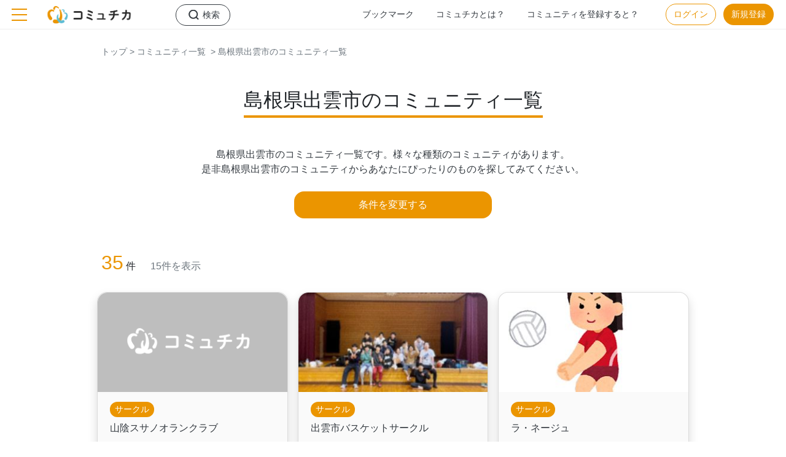

--- FILE ---
content_type: text/html; charset=utf-8
request_url: https://commu-chika.jp/organizations/city/322032
body_size: 18779
content:
<!DOCTYPE html>
<html lang="ja">
  <head>
    <meta charset="utf-8">
    <meta http-equiv="X-UA-Compatible" content="IE=edge">
    <meta http-equiv="content-language" content="ja">
    
    <!-- Google Tag Manager -->
    <script>(function(w,d,s,l,i){w[l]=w[l]||[];w[l].push({'gtm.start':
    new Date().getTime(),event:'gtm.js'});var f=d.getElementsByTagName(s)[0],
    j=d.createElement(s),dl=l!='dataLayer'?'&l='+l:'';j.async=true;j.src=
    'https://www.googletagmanager.com/gtm.js?id='+i+dl;f.parentNode.insertBefore(j,f);
    })(window,document,'script','dataLayer','GTM-WCJXZKD');</script>
       <!-- Close Button -->
    <script>
        function close() {
            const close_btn = document.getElementById("close_btns");
            close_btn.remove();
        }
    </script>
    <!-- End Google Tag Manager -->
    <meta charset="utf-8">
<title>島根県出雲市のコミュニティ一覧 | 地元のコミュニティに出会えるプラットフォーム[コミュチカ]</title>
<link rel="icon" type="image/x-icon" href="https://d2xp90jb2dvt36.cloudfront.net/packs/images/favicon_32px-5baee750da7cecbe5240f290dd2957b4.png">
<meta name="description" content="島根県出雲市のコミュニティの一覧です。様々な種類のコミュニティがあります。是非島根県出雲市のコミュニティからあなたにぴったりのものを探してみてください。">
<link rel="canonical" href="https://commu-chika.jp/organizations/city/322032">
<meta property="og:site_name" content="地元のコミュニティに出会えるプラットフォーム[コミュチカ]">
<meta property="og:title" content="島根県出雲市のコミュニティ一覧">
<meta property="og:description" content="島根県出雲市のコミュニティの一覧です。様々な種類のコミュニティがあります。是非島根県出雲市のコミュニティからあなたにぴったりのものを探してみてください。">
<meta property="og:type" content="website">
<meta property="og:url" content="https://commu-chika.jp/organizations/city/322032">
<meta property="og:image" content="https://d2xp90jb2dvt36.cloudfront.net/packs/images/ogp-4331b57b02f9588a15b7be1490a261f8.png">
<meta property="og:locale" content="ja_JP">
    <meta name="viewport" content="width=device-width, initial-scale=1">
    <meta name="csrf-param" content="authenticity_token" />
<meta name="csrf-token" content="5KwGgkLPZLGP/mo7uPwDQY7U2Uxt8tlmev8DEudBbnj2ZEXFrRjCVzhGAkMJe4nKGqt87JuCkSY4RC0yb2ttzw==" />
    <meta name="csp-nonce" />
    <link rel="stylesheet" media="all" href="https://d2xp90jb2dvt36.cloudfront.net/packs/application-b9b3eb7981fe0e956f89dac637362e0c.css" data-turbolinks-track="reload" />
    <script src="https://d2xp90jb2dvt36.cloudfront.net/packs/application-851c7d9e88859c5f81c3.js" data-turbolinks-track="reload"></script>

    <!-- sticky IE11対応 -->
    <script src="https://cdnjs.cloudflare.com/ajax/libs/stickyfill/2.1.0/stickyfill.js"></script>
    <script>
    window.onload = function() {
        var elem = document.querySelectorAll('.sticky-top');
        Stickyfill.add(elem);
    }
    </script>
    <!-- /sticky IE11対応 -->
    <script data-ad-client="ca-pub-9637255884126329" async src="//pagead2.googlesyndication.com/pagead/js/adsbygoogle.js"></script>

  </head>

  <body class="drawer drawer--left pt-0 pt-md-5">
  <!-- Google Tag Manager (noscript) -->
  <noscript><iframe src="https://www.googletagmanager.com/ns.html?id=GTM-WCJXZKD"
  height="0" width="0" style="display:none;visibility:hidden"></iframe></noscript>
  <!-- End Google Tag Manager (noscript) -->
    <div id='js_translations' data-json='{&quot;date&quot;:{&quot;abbr_day_names&quot;:[&quot;日&quot;,&quot;月&quot;,&quot;火&quot;,&quot;水&quot;,&quot;木&quot;,&quot;金&quot;,&quot;土&quot;],&quot;abbr_month_names&quot;:[&quot;1月&quot;,&quot;2月&quot;,&quot;3月&quot;,&quot;4月&quot;,&quot;5月&quot;,&quot;6月&quot;,&quot;7月&quot;,&quot;8月&quot;,&quot;9月&quot;,&quot;10月&quot;,&quot;11月&quot;,&quot;12月&quot;],&quot;day_names&quot;:[&quot;日曜日&quot;,&quot;月曜日&quot;,&quot;火曜日&quot;,&quot;水曜日&quot;,&quot;木曜日&quot;,&quot;金曜日&quot;,&quot;土曜日&quot;],&quot;formats&quot;:{&quot;default&quot;:&quot;%Y/%m/%d&quot;,&quot;long&quot;:&quot;%Y年%m月%d日(%a)&quot;,&quot;short&quot;:&quot;%m/%d&quot;,&quot;default_w&quot;:&quot;%Y/%m/%d(%a)&quot;,&quot;kanji&quot;:&quot;%Y年%m月%d日(%a)&quot;},&quot;month_names&quot;:[&quot;1月&quot;,&quot;2月&quot;,&quot;3月&quot;,&quot;4月&quot;,&quot;5月&quot;,&quot;6月&quot;,&quot;7月&quot;,&quot;8月&quot;,&quot;9月&quot;,&quot;10月&quot;,&quot;11月&quot;,&quot;12月&quot;],&quot;order&quot;:[&quot;year&quot;,&quot;month&quot;,&quot;day&quot;]},&quot;datetime&quot;:{&quot;distance_in_words&quot;:{&quot;about_x_hours&quot;:{&quot;one&quot;:&quot;約1時間&quot;,&quot;other&quot;:&quot;約%{count}時間&quot;},&quot;about_x_months&quot;:{&quot;one&quot;:&quot;約1ヶ月&quot;,&quot;other&quot;:&quot;約%{count}ヶ月&quot;},&quot;about_x_years&quot;:{&quot;one&quot;:&quot;約1年&quot;,&quot;other&quot;:&quot;約%{count}年&quot;},&quot;almost_x_years&quot;:{&quot;one&quot;:&quot;1年弱&quot;,&quot;other&quot;:&quot;%{count}年弱&quot;},&quot;half_a_minute&quot;:&quot;30秒前後&quot;,&quot;less_than_x_minutes&quot;:{&quot;one&quot;:&quot;1分以内&quot;,&quot;other&quot;:&quot;%{count}分未満&quot;},&quot;less_than_x_seconds&quot;:{&quot;one&quot;:&quot;1秒以内&quot;,&quot;other&quot;:&quot;%{count}秒未満&quot;},&quot;over_x_years&quot;:{&quot;one&quot;:&quot;1年以上&quot;,&quot;other&quot;:&quot;%{count}年以上&quot;},&quot;x_days&quot;:{&quot;one&quot;:&quot;1日&quot;,&quot;other&quot;:&quot;%{count}日&quot;},&quot;x_minutes&quot;:{&quot;one&quot;:&quot;1分&quot;,&quot;other&quot;:&quot;%{count}分&quot;},&quot;x_months&quot;:{&quot;one&quot;:&quot;1ヶ月&quot;,&quot;other&quot;:&quot;%{count}ヶ月&quot;},&quot;x_years&quot;:{&quot;one&quot;:&quot;1年&quot;,&quot;other&quot;:&quot;%{count}年&quot;},&quot;x_seconds&quot;:{&quot;one&quot;:&quot;1秒&quot;,&quot;other&quot;:&quot;%{count}秒&quot;}},&quot;prompts&quot;:{&quot;day&quot;:&quot;日&quot;,&quot;hour&quot;:&quot;時&quot;,&quot;minute&quot;:&quot;分&quot;,&quot;month&quot;:&quot;月&quot;,&quot;second&quot;:&quot;秒&quot;,&quot;year&quot;:&quot;年&quot;}},&quot;activerecord&quot;:{&quot;errors&quot;:{&quot;messages&quot;:{&quot;record_invalid&quot;:&quot;バリデーションに失敗しました。 %{errors}&quot;,&quot;restrict_dependent_destroy&quot;:{&quot;has_one&quot;:&quot;%{record}が存在しているので削除できません&quot;,&quot;has_many&quot;:&quot;%{record}が存在しているので削除できません&quot;},&quot;blank&quot;:&quot;を入力してください。&quot;,&quot;taken&quot;:&quot;すでに存在します。&quot;,&quot;confirmation&quot;:&quot;一致しません。&quot;,&quot;invalid&quot;:&quot;を正しく入力してください。&quot;,&quot;too_short&quot;:&quot;は%{count}文字以上必要です。&quot;,&quot;too_long&quot;:&quot;は%{count}文字以下で入力してください。&quot;,&quot;not_a_number&quot;:&quot;数字を入力してください。&quot;,&quot;less_than&quot;:&quot;値が大きすぎます。&quot;,&quot;inclusion&quot;:&quot;を入力してください。&quot;,&quot;less_than_or_equal_to&quot;:&quot;値が大きすぎます。&quot;,&quot;wrong_geometry&quot;:&quot;is the wrong geometry (should be %{file_geometry} pixels)&quot;,&quot;geometry_too_small&quot;:&quot;のサイズが小さすぎます。 (%{file_geometry} ピクセル以上の画像を指定してください。)&quot;,&quot;geometry_too_big&quot;:&quot;is too big (should be at most %{file_geometry} pixels)&quot;,&quot;file_size_is_in&quot;:&quot;takes min and max as replacements&quot;,&quot;file_size_is_less_than&quot;:&quot;サイズが大きすぎます。%{count}より小さいファイルを指定してください。&quot;,&quot;file_size_is_less_than_or_equal_to&quot;:&quot;サイズが大きすぎます。%{count}以下のファイルを指定してください。&quot;,&quot;file_size_is_greater_than&quot;:&quot;takes count as replacement&quot;,&quot;file_size_is_greater_than_or_equal_to&quot;:&quot;takes count as replacement&quot;,&quot;allowed_file_content_types&quot;:&quot;アップロードできない形式のファイルです。&quot;,&quot;excluded_file_content_types&quot;:&quot;アップロードできない形式のファイルです。&quot;},&quot;template&quot;:{&quot;header&quot;:{&quot;one&quot;:&quot;%{model}にエラーが発生しました。&quot;,&quot;other&quot;:&quot;%{model}に%{count}つのエラーが発生しました。&quot;},&quot;body&quot;:&quot;次の項目を確認してください。&quot;},&quot;full_messages&quot;:{&quot;format&quot;:&quot;%{message}&quot;},&quot;models&quot;:{&quot;user&quot;:{&quot;attributes&quot;:{&quot;email&quot;:{&quot;not_found&quot;:&quot;登録されているメールアドレスが見つかりませんでした&quot;},&quot;user_areas&quot;:{&quot;too_long&quot;:&quot;エリアは%{count}つまでしか登録できません&quot;}}},&quot;administrator&quot;:{&quot;attributes&quot;:{&quot;email&quot;:{&quot;not_found&quot;:&quot;登録されているメールアドレスが見つかりませんでした&quot;}}},&quot;organization_user_request&quot;:{&quot;attributes&quot;:{&quot;user&quot;:{&quot;required&quot;:&quot;が存在しません。&quot;}}}}},&quot;models&quot;:{&quot;kind&quot;:&quot;種別&quot;,&quot;category&quot;:&quot;ジャンル&quot;,&quot;keyword&quot;:&quot;キーワード&quot;,&quot;activity_day&quot;:&quot;活動日時間&quot;,&quot;pr&quot;:&quot;PR文&quot;,&quot;post&quot;:&quot;活動報告&quot;,&quot;recruit&quot;:&quot;メンバー募集&quot;,&quot;event&quot;:&quot;イベント&quot;,&quot;organization&quot;:&quot;コミュニティ&quot;,&quot;organization_user&quot;:&quot;コミュニティ管理者&quot;,&quot;organization_user_request&quot;:&quot;コミュニティ管理者申請&quot;,&quot;organization_forum&quot;:&quot;コミュニティ掲示板&quot;,&quot;organization_forum_topic&quot;:&quot;話題&quot;,&quot;organization_forum_topic_comment&quot;:&quot;コメント&quot;,&quot;user&quot;:&quot;ユーザー&quot;},&quot;attributes&quot;:{&quot;user&quot;:{&quot;object_image_attributes&quot;:{&quot;image&quot;:&quot;画像&quot;},&quot;email&quot;:&quot;メールアドレス&quot;,&quot;password&quot;:&quot;パスワード&quot;,&quot;password_confirmation&quot;:&quot;パスワード確認&quot;,&quot;first_name&quot;:&quot;名&quot;,&quot;last_name&quot;:&quot;姓&quot;,&quot;birth_date&quot;:&quot;生年月日&quot;,&quot;gender&quot;:&quot;性別&quot;,&quot;nickname&quot;:&quot;ニックネーム&quot;,&quot;activation_state&quot;:&quot;認証状況&quot;,&quot;areas&quot;:&quot;エリア&quot;,&quot;agreement&quot;:&quot;&quot;},&quot;user_area&quot;:{&quot;pref&quot;:&quot;都道府県&quot;,&quot;city&quot;:&quot;市区町村&quot;},&quot;editor_image&quot;:{&quot;image&quot;:&quot;画像&quot;},&quot;object_image&quot;:{&quot;image&quot;:&quot;画像&quot;},&quot;object_asset&quot;:{&quot;asset&quot;:&quot;PDF&quot;},&quot;recruit&quot;:{&quot;cities&quot;:&quot;活動エリア&quot;,&quot;categories&quot;:&quot;活動ジャンル&quot;,&quot;cost&quot;:&quot;参加費&quot;,&quot;cost_detail&quot;:&quot;備考&quot;,&quot;object_images&quot;:&quot;画像&quot;,&quot;title&quot;:&quot;タイトル&quot;,&quot;body&quot;:&quot;概要&quot;,&quot;keywords&quot;:&quot;キーワード&quot;,&quot;place&quot;:&quot;主な活動場所&quot;,&quot;urls&quot;:&quot;関連サイト&quot;,&quot;contact&quot;:&quot;問い合わせ先&quot;,&quot;kind&quot;:&quot;参加形態&quot;,&quot;allowance&quot;:&quot;支給手当&quot;,&quot;target&quot;:&quot;応募条件&quot;,&quot;accept_daterange&quot;:&quot;募集期間&quot;,&quot;recruit_dates&quot;:&quot;日程&quot;,&quot;capacity&quot;:&quot;定員&quot;,&quot;accept_entry&quot;:&quot;応募フォーム利用&quot;,&quot;accept_inquiry&quot;:&quot;問い合わせフォーム利用&quot;,&quot;kinds&quot;:{&quot;staff&quot;:&quot;スタッフ&quot;,&quot;volunteer&quot;:&quot;ボランティア&quot;,&quot;intern&quot;:&quot;インターン&quot;,&quot;parttime&quot;:&quot;パート&quot;,&quot;other&quot;:&quot;その他&quot;}},&quot;event&quot;:{&quot;event_dates&quot;:&quot;開催日&quot;,&quot;title&quot;:&quot;イベント名&quot;,&quot;categories&quot;:&quot;イベントジャンル&quot;,&quot;cities&quot;:&quot;開催エリア&quot;,&quot;place&quot;:&quot;会場&quot;,&quot;body&quot;:&quot;イベント内容&quot;,&quot;capacity&quot;:&quot;定員&quot;,&quot;keywords&quot;:&quot;キーワード&quot;,&quot;urls&quot;:&quot;関連サイト&quot;,&quot;object_images&quot;:&quot;画像&quot;,&quot;accept_date&quot;:&quot;応募受付期間&quot;,&quot;cost&quot;:&quot;参加費&quot;,&quot;cost_detail&quot;:&quot;備考&quot;,&quot;contact&quot;:&quot;問い合わせ先&quot;,&quot;accept_entry&quot;:&quot;応募フォーム利用&quot;,&quot;accept_inquiry&quot;:&quot;問い合わせフォーム利用&quot;},&quot;organization&quot;:{&quot;cities&quot;:&quot;活動エリア&quot;,&quot;activity_days&quot;:&quot;主な活動日・時間&quot;,&quot;activity_days_text&quot;:&quot;詳細&quot;,&quot;categories&quot;:&quot;活動ジャンル&quot;,&quot;keywords&quot;:&quot;キーワード&quot;,&quot;kind&quot;:&quot;コミュニティの種類&quot;,&quot;kind_id&quot;:&quot;コミュニティの種類ID&quot;,&quot;name&quot;:&quot;コミュニティ名&quot;,&quot;body&quot;:&quot;活動内容&quot;,&quot;prs&quot;:&quot;一言PR&quot;,&quot;chief&quot;:&quot;代表者&quot;,&quot;place&quot;:&quot;主な活動場所&quot;,&quot;lat&quot;:&quot;緯度&quot;,&quot;lng&quot;:&quot;軽度&quot;,&quot;cost&quot;:&quot;活動費&quot;,&quot;cost_detail&quot;:&quot;備考&quot;,&quot;contact&quot;:&quot;問い合わせ先&quot;,&quot;site_url&quot;:&quot;ホームページ&quot;,&quot;sns&quot;:&quot;SNS&quot;,&quot;facebook&quot;:&quot;Facebook ID&quot;,&quot;twitter&quot;:&quot;Twitter ID&quot;,&quot;instagram&quot;:&quot;Instagram ID&quot;,&quot;accept_inquiry&quot;:&quot;問い合わせフォーム利用&quot;,&quot;object_images&quot;:&quot;画像&quot;},&quot;post&quot;:{&quot;title&quot;:&quot;タイトル&quot;,&quot;object_images&quot;:&quot;画像&quot;,&quot;object_assets&quot;:&quot;添付ファイル&quot;,&quot;body&quot;:&quot;本文&quot;},&quot;kind&quot;:{&quot;name&quot;:&quot;団体種別名&quot;,&quot;sort_no&quot;:&quot;ソートNo&quot;},&quot;category&quot;:{&quot;name&quot;:&quot;ジャンル名&quot;,&quot;sort_no&quot;:&quot;ソートNo&quot;},&quot;keyword&quot;:{&quot;name&quot;:&quot;キーワード名&quot;,&quot;sort_no&quot;:&quot;ソートNo&quot;},&quot;activity_day&quot;:{&quot;name&quot;:&quot;名称&quot;,&quot;sort_no&quot;:&quot;ソートNo&quot;},&quot;organization_user_request&quot;:{&quot;user&quot;:&quot;会員情報&quot;,&quot;organization&quot;:&quot;団体情報&quot;},&quot;entry&quot;:{&quot;body&quot;:&quot;メッセージ&quot;},&quot;inquiry&quot;:{&quot;last_name&quot;:&quot;姓&quot;,&quot;first_name&quot;:&quot;名&quot;,&quot;email&quot;:&quot;メールアドレス&quot;,&quot;body&quot;:&quot;お問い合わせ内容&quot;,&quot;agreement&quot;:&quot;&quot;},&quot;inquiry_admin&quot;:{&quot;last_name&quot;:&quot;姓&quot;,&quot;first_name&quot;:&quot;名&quot;,&quot;email&quot;:&quot;メールアドレス&quot;,&quot;body&quot;:&quot;お問い合わせ内容&quot;,&quot;agreement&quot;:&quot;&quot;},&quot;organization_forum_topic&quot;:{&quot;title&quot;:&quot;タイトル&quot;,&quot;body&quot;:&quot;本文&quot;,&quot;object_images&quot;:&quot;メイン画像&quot;,&quot;object_assets&quot;:&quot;添付ファイル&quot;},&quot;organization_forum_topic_comment&quot;:{&quot;body&quot;:&quot;本文&quot;,&quot;object_images&quot;:&quot;メイン画像&quot;}}}}' data-locale="ja" ></div>

    <!-- As a heading -->
<!-- <nav class="navbar navbar-light bg-warning">
<span class="navbar-brand mb-0 h1">コミュチカ</span>
</nav> -->

<header class="" role="banner">
  <div class="drawer-navbar fixed-top drawer-navbar-header border-0 bg-white">

      <a class="drawer-brand mr-4 ml-md-3" href="/"><img src="https://d2xp90jb2dvt36.cloudfront.net/packs/images/logo-9f25cfe433e53ead00e4f6a8fec530d2.png" width="210"></a>

        <div class="d-pc-none_cc icn_search_cc">
          <a class="mb-1" href="/search"><img src="https://d2xp90jb2dvt36.cloudfront.net/packs/images/icn_search-298c3f5d96e53f5b5dade3687d1e91c1.png" width="25"></a>
        </div>
        <button type="button" class="drawer-toggle drawer-hamburger">
          <span class="sr-only">toggle navigation</span>
          <span class="drawer-hamburger-icon text-orange"></span>
        </button>
      <ul class="list-style-none d-mobile-none_cc text-right">
        <li class="nav-item d-inline-block float-left">
          <a class="nav-link_cc btn btn-outline-dark rounded_l_cc icn_search2 fontS" style="padding:0.375rem 1rem; margin-top:7px;" href="/search">検索</a>
        </li>
        <li class="nav-item d-inline-block fontS">
          <a class="nav-link_cc text-dark" href="/bookmarks">ブックマーク</a>
        </li>
        <li class="nav-item d-inline-block fontS">
          <a class="nav-link_cc text-dark" href="/about">コミュチカとは？</a>
        </li>
        <li class="nav-item d-inline-block fontS">
          <a class="nav-link_cc text-dark" href="/how">コミュニティを登録すると？</a>
        </li>
        <li class="nav-item pr-2 d-inline-block">
            <a class="btn btn-outline-orange text-orange rounded_l_cc ml-4 d-mobile-none_cc fontS" href="/sign_in">ログイン</a>
        </li>
          <li class="nav-item pr-2 d-inline-block">
            <a class="btn btn-orange text-white rounded_l_cc d-mobile-none_cc fontS" href="/users/new">新規登録</a>
          </li>
      </ul>

    <nav class="drawer-nav pt-0" role="navigation">
    <div class="inner">
       <div class="d-pc-none_cc py-4 bg-light_cc border-bottom">
        <div class="text-center"><a class="btn btn-white btn-m_cc rounded_m_cc btn-outline-orange bdrB mt-4" href="/sign_in">ログイン</a></div>
        <div class="text-center"><a class="btn btn-white btn-m_cc rounded_m_cc btn-orange text-white bdrB" href="/users/new">新規登録</a></div>
      </div>

       <ul class="drawer-menu drawer-menu-right text-left pl-0 pb-0 fontS pt-xl-5">
        <li class="nav-item d-inline-block w-100 mt-0">
          <a class="nav-link_cc text-dark icn_bookmark" href="/bookmarks">ブックマーク</a>
        </li>
        <li class="nav-item d-inline-block w-100">
          <a class="nav-link_cc text-dark icn_info" href="/about">コミュチカとは？</a>
        </li>
        <li class="nav-item d-inline-block w-100">
          <a class="nav-link_cc text-dark icn_info" href="/how">コミュニティを登録すると？</a>
        </li>
      </ul>

      <!--<form class="needs-validation d-pc-none_cc py-4 bg-light_cc border-top" novalidate="">
        <div class="w-75 mx-auto text-left">
          <label for="cc-mail" class="mb-0 fontS font-weight-bold">メールアドレス</label>
          <input type="text" class="form-control" id="cc-mail" placeholder="入力してください" required="">
          <label for="cc-pass" class="mb-0 mt-3 fontS font-weight-bold">パスワード<span class="fontSS font-weight-normal">（半角8文字以上）</span></label>
          <input type="text" class="form-control" id="cc-pass" placeholder="入力してください" required="">
          <div class="invalid-feedback">Name on card is required</div>
        </div>
        <p class=""><a class="nav-link_cc text-muted fontS text-center underline fontSS font-weight-lighter mt-4" href="/password_resets/new#">パスワードをお忘れですか?</a></p>
        <p class="text-muted fontS text-center fontSS font-weight-lighter mt-4">▼以下のアカウントでログイン</p>
        <div class="clearfix row justify-content-center">
          <a href=""><img class="m-2" src="https://d2xp90jb2dvt36.cloudfront.net/packs/images/img_facebook-6ce0a9cf63e6f8147220c9b58cb0bee2.png" alt="" height="40"></a>
          <a href=""><img class="m-2" src="https://d2xp90jb2dvt36.cloudfront.net/packs/images/img_twitter-626ecc149649ec8ddb5853e12d87625c.png" alt="" height="40"></a>
          <a href=""><img class="m-2" src="https://d2xp90jb2dvt36.cloudfront.net/packs/images/img_line-414687b54e41d424f391df8ca87517e4.png" alt="" height="40"></a>
          <a href=""><img class="m-2" src="https://d2xp90jb2dvt36.cloudfront.net/packs/images/img_mypl-e7d29538b79f04565262d027103c9937.png" alt="" height="40"></a>
        </div>
      </form>-->

      <ul class="drawer-menu drawer-menu-right text-left fontS pb-5">
        <li class="nav-item">
          <a class="nav-link_cc text-dark border-top" href="/faq">よくある質問</a>
        </li>
        <li class="nav-item">
          <a class="nav-link_cc text-dark" href="/inquiry_admins/new">運営会社へのお問い合わせ</a>
        </li>
        <li class="nav-item">
          <a class="nav-link_cc text-dark" href="/terms">利用規約</a>
        </li>
        <li class="nav-item">
          <a class="nav-link_cc text-dark" href="https://www.futurelink.co.jp/privacy/" target="_blank">プライバシーポリシー</a>
        </li>
      </ul>
      </div >
    </nav>
</div>
</header>

    
<div class="js_vue_target">
  <search-result-page search-type='organizations' search-name='島根県出雲市のコミュニティ一覧' search-params='city_id=322032'
  :search-text='"島根県出雲市のコミュニティ一覧です。様々な種類のコミュニティがあります。\n是非島根県出雲市のコミュニティからあなたにぴったりのものを探してみてください。"'
  :base-data='[{&quot;id&quot;:2353,&quot;kind_id&quot;:3,&quot;name&quot;:&quot;山陰スサノオランクラブ&quot;,&quot;body&quot;:&quot;山陰スサノオランクラブです！\n毎週日曜日午前中活動しています！\n場所は松江市の活動できるところで行っています！\n\n内容は、ゆっくりランです！\n散歩と本気のマラソンの間くらいの内容です！\n\n参加費は無料です。\n\nよろしくお願い致します！&quot;,&quot;pr&quot;:&quot;みんなでゆっくりランを楽しみましょう！&quot;,&quot;chief&quot;:null,&quot;place&quot;:null,&quot;lat&quot;:null,&quot;lng&quot;:null,&quot;require_cost&quot;:false,&quot;cost&quot;:null,&quot;contact&quot;:null,&quot;site_url&quot;:&quot;https://www.net-menber.com/look/data/193843.html&quot;,&quot;facebook&quot;:null,&quot;twitter&quot;:null,&quot;instagram&quot;:null,&quot;created_at&quot;:&quot;2025-08-06T09:42:02.000+09:00&quot;,&quot;updated_at&quot;:&quot;2025-12-28T12:50:06.000+09:00&quot;,&quot;status&quot;:&quot;opened&quot;,&quot;accept_inquiry&quot;:true,&quot;activity_days_text&quot;:null,&quot;cost_detail&quot;:null,&quot;mypl_op_user_id&quot;:null,&quot;mypl_community_id&quot;:null,&quot;impressions_count&quot;:155,&quot;resized_image&quot;:&quot;https://d2xp90jb2dvt36.cloudfront.net/packs/images/noimage_320x168-82106ad3b411fa9a9941642ea9b9cef1.png&quot;,&quot;kind&quot;:{&quot;id&quot;:3,&quot;name&quot;:&quot;サークル&quot;,&quot;sort_no&quot;:3,&quot;created_at&quot;:&quot;2019-09-05T12:24:16.000+09:00&quot;,&quot;updated_at&quot;:&quot;2019-09-05T12:24:16.000+09:00&quot;},&quot;cities&quot;:[{&quot;id&quot;:&quot;322016&quot;,&quot;city_code&quot;:&quot;322016&quot;,&quot;pref_id&quot;:32,&quot;name&quot;:&quot;松江市&quot;,&quot;kana&quot;:&quot;まつえし&quot;,&quot;created_at&quot;:&quot;2019-09-05T12:24:16.000+09:00&quot;,&quot;updated_at&quot;:&quot;2019-09-05T12:24:16.000+09:00&quot;,&quot;pref&quot;:{&quot;id&quot;:32,&quot;pref_code&quot;:&quot;32&quot;,&quot;name&quot;:&quot;島根県&quot;,&quot;kana&quot;:&quot;しまねけん&quot;,&quot;created_at&quot;:&quot;2019-09-05T12:24:15.000+09:00&quot;,&quot;updated_at&quot;:&quot;2019-09-05T12:24:15.000+09:00&quot;}},{&quot;id&quot;:&quot;322067&quot;,&quot;city_code&quot;:&quot;322067&quot;,&quot;pref_id&quot;:32,&quot;name&quot;:&quot;安来市&quot;,&quot;kana&quot;:&quot;やすぎし&quot;,&quot;created_at&quot;:&quot;2019-09-05T12:24:16.000+09:00&quot;,&quot;updated_at&quot;:&quot;2019-09-05T12:24:16.000+09:00&quot;,&quot;pref&quot;:{&quot;id&quot;:32,&quot;pref_code&quot;:&quot;32&quot;,&quot;name&quot;:&quot;島根県&quot;,&quot;kana&quot;:&quot;しまねけん&quot;,&quot;created_at&quot;:&quot;2019-09-05T12:24:15.000+09:00&quot;,&quot;updated_at&quot;:&quot;2019-09-05T12:24:15.000+09:00&quot;}},{&quot;id&quot;:&quot;322032&quot;,&quot;city_code&quot;:&quot;322032&quot;,&quot;pref_id&quot;:32,&quot;name&quot;:&quot;出雲市&quot;,&quot;kana&quot;:&quot;いずもし&quot;,&quot;created_at&quot;:&quot;2019-09-05T12:24:16.000+09:00&quot;,&quot;updated_at&quot;:&quot;2019-09-05T12:24:16.000+09:00&quot;,&quot;pref&quot;:{&quot;id&quot;:32,&quot;pref_code&quot;:&quot;32&quot;,&quot;name&quot;:&quot;島根県&quot;,&quot;kana&quot;:&quot;しまねけん&quot;,&quot;created_at&quot;:&quot;2019-09-05T12:24:15.000+09:00&quot;,&quot;updated_at&quot;:&quot;2019-09-05T12:24:15.000+09:00&quot;}}],&quot;categories&quot;:[{&quot;id&quot;:1,&quot;name&quot;:&quot;スポーツ・アウトドア&quot;,&quot;sort_no&quot;:1,&quot;created_at&quot;:&quot;2019-09-05T12:24:16.000+09:00&quot;,&quot;updated_at&quot;:&quot;2019-09-05T12:24:16.000+09:00&quot;},{&quot;id&quot;:18,&quot;name&quot;:&quot;趣味・娯楽&quot;,&quot;sort_no&quot;:18,&quot;created_at&quot;:&quot;2019-09-05T12:24:16.000+09:00&quot;,&quot;updated_at&quot;:&quot;2019-09-05T12:24:16.000+09:00&quot;}],&quot;activity_days&quot;:[{&quot;id&quot;:6,&quot;name&quot;:&quot;朝&quot;,&quot;sort_no&quot;:1,&quot;created_at&quot;:&quot;2020-11-10T12:42:45.000+09:00&quot;,&quot;updated_at&quot;:&quot;2020-11-10T12:42:45.000+09:00&quot;},{&quot;id&quot;:5,&quot;name&quot;:&quot;夜間&quot;,&quot;sort_no&quot;:5,&quot;created_at&quot;:&quot;2019-09-05T12:24:17.000+09:00&quot;,&quot;updated_at&quot;:&quot;2019-09-05T12:24:17.000+09:00&quot;}],&quot;keywords&quot;:[{&quot;id&quot;:3,&quot;name&quot;:&quot;継続メンバー&quot;,&quot;sort_no&quot;:3,&quot;created_at&quot;:&quot;2019-09-05T12:24:16.000+09:00&quot;,&quot;updated_at&quot;:&quot;2019-09-05T12:24:16.000+09:00&quot;},{&quot;id&quot;:4,&quot;name&quot;:&quot;社会人&quot;,&quot;sort_no&quot;:4,&quot;created_at&quot;:&quot;2019-09-05T12:24:16.000+09:00&quot;,&quot;updated_at&quot;:&quot;2019-09-05T12:24:16.000+09:00&quot;}],&quot;prs&quot;:[],&quot;object_images&quot;:[]},{&quot;id&quot;:1769,&quot;kind_id&quot;:3,&quot;name&quot;:&quot;出雲市バスケットサークル&quot;,&quot;body&quot;:&quot;みんなでバスケを楽しめる方募集してます。\n現在参加されているのはほとんど男性のバスケ経験者ですが、ある程度できる方なら女性や未経験の方も大丈夫です🙆\n県外から転勤等で出雲に来られた方も数名居られます。\n\n場所は出雲市内の体育館で土曜日20時〜22時です。各自アップをしてからゲームをします。参加1回につき300円ですが、初回は無料ですのでお気軽にお問い合わせください！&quot;,&quot;pr&quot;:&quot;新メンバー募集&quot;,&quot;chief&quot;:null,&quot;place&quot;:&quot;長浜コミュニティセンター&quot;,&quot;lat&quot;:null,&quot;lng&quot;:null,&quot;require_cost&quot;:true,&quot;cost&quot;:null,&quot;contact&quot;:null,&quot;site_url&quot;:null,&quot;facebook&quot;:null,&quot;twitter&quot;:null,&quot;instagram&quot;:null,&quot;created_at&quot;:&quot;2023-09-09T22:42:23.000+09:00&quot;,&quot;updated_at&quot;:&quot;2025-12-03T12:12:56.000+09:00&quot;,&quot;status&quot;:&quot;opened&quot;,&quot;accept_inquiry&quot;:true,&quot;activity_days_text&quot;:&quot;毎週土曜日20時から22時&quot;,&quot;cost_detail&quot;:&quot;1回300円（初回無料）&quot;,&quot;mypl_op_user_id&quot;:null,&quot;mypl_community_id&quot;:null,&quot;impressions_count&quot;:209,&quot;resized_image&quot;:&quot;https://d2xp90jb2dvt36.cloudfront.net/uploads/object_image/image/12359/convert_905ed225-fb1f-47ff-a98c-d629da793100.png?size=320x168\u0026bucket=prod-comutika&quot;,&quot;kind&quot;:{&quot;id&quot;:3,&quot;name&quot;:&quot;サークル&quot;,&quot;sort_no&quot;:3,&quot;created_at&quot;:&quot;2019-09-05T12:24:16.000+09:00&quot;,&quot;updated_at&quot;:&quot;2019-09-05T12:24:16.000+09:00&quot;},&quot;cities&quot;:[{&quot;id&quot;:&quot;322032&quot;,&quot;city_code&quot;:&quot;322032&quot;,&quot;pref_id&quot;:32,&quot;name&quot;:&quot;出雲市&quot;,&quot;kana&quot;:&quot;いずもし&quot;,&quot;created_at&quot;:&quot;2019-09-05T12:24:16.000+09:00&quot;,&quot;updated_at&quot;:&quot;2019-09-05T12:24:16.000+09:00&quot;,&quot;pref&quot;:{&quot;id&quot;:32,&quot;pref_code&quot;:&quot;32&quot;,&quot;name&quot;:&quot;島根県&quot;,&quot;kana&quot;:&quot;しまねけん&quot;,&quot;created_at&quot;:&quot;2019-09-05T12:24:15.000+09:00&quot;,&quot;updated_at&quot;:&quot;2019-09-05T12:24:15.000+09:00&quot;}}],&quot;categories&quot;:[{&quot;id&quot;:1,&quot;name&quot;:&quot;スポーツ・アウトドア&quot;,&quot;sort_no&quot;:1,&quot;created_at&quot;:&quot;2019-09-05T12:24:16.000+09:00&quot;,&quot;updated_at&quot;:&quot;2019-09-05T12:24:16.000+09:00&quot;}],&quot;activity_days&quot;:[{&quot;id&quot;:3,&quot;name&quot;:&quot;週末&quot;,&quot;sort_no&quot;:3,&quot;created_at&quot;:&quot;2019-09-05T12:24:17.000+09:00&quot;,&quot;updated_at&quot;:&quot;2019-09-05T12:24:17.000+09:00&quot;},{&quot;id&quot;:5,&quot;name&quot;:&quot;夜間&quot;,&quot;sort_no&quot;:5,&quot;created_at&quot;:&quot;2019-09-05T12:24:17.000+09:00&quot;,&quot;updated_at&quot;:&quot;2019-09-05T12:24:17.000+09:00&quot;}],&quot;keywords&quot;:[{&quot;id&quot;:2,&quot;name&quot;:&quot;長期&quot;,&quot;sort_no&quot;:2,&quot;created_at&quot;:&quot;2019-09-05T12:24:16.000+09:00&quot;,&quot;updated_at&quot;:&quot;2019-09-05T12:24:16.000+09:00&quot;},{&quot;id&quot;:3,&quot;name&quot;:&quot;継続メンバー&quot;,&quot;sort_no&quot;:3,&quot;created_at&quot;:&quot;2019-09-05T12:24:16.000+09:00&quot;,&quot;updated_at&quot;:&quot;2019-09-05T12:24:16.000+09:00&quot;},{&quot;id&quot;:4,&quot;name&quot;:&quot;社会人&quot;,&quot;sort_no&quot;:4,&quot;created_at&quot;:&quot;2019-09-05T12:24:16.000+09:00&quot;,&quot;updated_at&quot;:&quot;2019-09-05T12:24:16.000+09:00&quot;},{&quot;id&quot;:5,&quot;name&quot;:&quot;大学生・専門学生PO&quot;,&quot;sort_no&quot;:5,&quot;created_at&quot;:&quot;2019-09-05T12:24:16.000+09:00&quot;,&quot;updated_at&quot;:&quot;2019-09-05T12:24:16.000+09:00&quot;},{&quot;id&quot;:6,&quot;name&quot;:&quot;高校生&quot;,&quot;sort_no&quot;:6,&quot;created_at&quot;:&quot;2019-09-05T12:24:16.000+09:00&quot;,&quot;updated_at&quot;:&quot;2019-09-05T12:24:16.000+09:00&quot;},{&quot;id&quot;:13,&quot;name&quot;:&quot;土日中心&quot;,&quot;sort_no&quot;:13,&quot;created_at&quot;:&quot;2019-09-05T12:24:17.000+09:00&quot;,&quot;updated_at&quot;:&quot;2019-09-05T12:24:17.000+09:00&quot;}],&quot;prs&quot;:[],&quot;object_images&quot;:[{&quot;id&quot;:12359,&quot;imageable_type&quot;:&quot;Organization&quot;,&quot;imageable_id&quot;:1769,&quot;image&quot;:{&quot;url&quot;:&quot;https://d2xp90jb2dvt36.cloudfront.net/uploads/object_image/image/12359/905ed225-fb1f-47ff-a98c-d629da793100.png&quot;,&quot;convert&quot;:{&quot;url&quot;:&quot;https://d2xp90jb2dvt36.cloudfront.net/uploads/object_image/image/12359/convert_905ed225-fb1f-47ff-a98c-d629da793100.png&quot;},&quot;thumb&quot;:{&quot;url&quot;:&quot;https://d2xp90jb2dvt36.cloudfront.net/uploads/object_image/image/12359/thumb_905ed225-fb1f-47ff-a98c-d629da793100.png&quot;}},&quot;created_at&quot;:&quot;2023-09-09T22:37:43.000+09:00&quot;,&quot;updated_at&quot;:&quot;2023-09-09T22:42:23.000+09:00&quot;}]},{&quot;id&quot;:1107,&quot;kind_id&quot;:3,&quot;name&quot;:&quot;ラ・ネージュ&quot;,&quot;body&quot;:&quot;常時メンバー募集しています。見学も可能です。\n初心者中心で、ソフトバレーをしています。\n遊び程度でやっているので、細かいルールは無く、得点も付けていませんのでミスをしても気にしなくて大丈夫です。大会にも出ません。\nソフトバレーのボールは、柔らかいので当たっても痛くなく、未経験者の方にも良いと思います。\n軽く汗を流すくらいなので、気軽に参加してみませんか？\n毎日運動するのは嫌だけど、週に１回ならという方には、ちょうど良いと思います。\n家族で（子供と一緒に）参加される方もいます。\n現在、メンバーは、男女合わせて３０人くらいで（仕事の都合などで、毎回参加人数は１０～１５人くらいになってます）、\n年齢は２０～３０代が中心ですが、１０代、４０代、５０代もいます。年齢は問いません。\n\n活動状況\n毎週木曜日の夜８時３０分～１０時\n（時間内の途中から、または途中までの参加も可能です）\n\n出雲市内体育館にて。\n（予約が取れた体育館で行います）\n　　　　　\n初回のみ参加費無料　２回目以降２００円\n運動のできる服装、シューズが必要です。\n参加人数が極端に少ない時は中止になる事もありますので、ご了承ください。&quot;,&quot;pr&quot;:&quot;初心者中心で、ソフトバレーをしています。&quot;,&quot;chief&quot;:null,&quot;place&quot;:&quot;出雲西部体育館&quot;,&quot;lat&quot;:null,&quot;lng&quot;:null,&quot;require_cost&quot;:true,&quot;cost&quot;:null,&quot;contact&quot;:null,&quot;site_url&quot;:null,&quot;facebook&quot;:null,&quot;twitter&quot;:null,&quot;instagram&quot;:null,&quot;created_at&quot;:&quot;2020-12-18T23:13:18.000+09:00&quot;,&quot;updated_at&quot;:&quot;2025-10-16T19:00:09.000+09:00&quot;,&quot;status&quot;:&quot;opened&quot;,&quot;accept_inquiry&quot;:true,&quot;activity_days_text&quot;:&quot;毎週木曜日　夜8時30分～10時&quot;,&quot;cost_detail&quot;:&quot;初回無料　2回目以降200円&quot;,&quot;mypl_op_user_id&quot;:null,&quot;mypl_community_id&quot;:null,&quot;impressions_count&quot;:383,&quot;resized_image&quot;:&quot;https://d2xp90jb2dvt36.cloudfront.net/uploads/object_image/image/10172/convert_f13bed47-d8f4-4123-b175-e3f0717597bd.png?size=320x168\u0026bucket=prod-comutika&quot;,&quot;kind&quot;:{&quot;id&quot;:3,&quot;name&quot;:&quot;サークル&quot;,&quot;sort_no&quot;:3,&quot;created_at&quot;:&quot;2019-09-05T12:24:16.000+09:00&quot;,&quot;updated_at&quot;:&quot;2019-09-05T12:24:16.000+09:00&quot;},&quot;cities&quot;:[{&quot;id&quot;:&quot;322032&quot;,&quot;city_code&quot;:&quot;322032&quot;,&quot;pref_id&quot;:32,&quot;name&quot;:&quot;出雲市&quot;,&quot;kana&quot;:&quot;いずもし&quot;,&quot;created_at&quot;:&quot;2019-09-05T12:24:16.000+09:00&quot;,&quot;updated_at&quot;:&quot;2019-09-05T12:24:16.000+09:00&quot;,&quot;pref&quot;:{&quot;id&quot;:32,&quot;pref_code&quot;:&quot;32&quot;,&quot;name&quot;:&quot;島根県&quot;,&quot;kana&quot;:&quot;しまねけん&quot;,&quot;created_at&quot;:&quot;2019-09-05T12:24:15.000+09:00&quot;,&quot;updated_at&quot;:&quot;2019-09-05T12:24:15.000+09:00&quot;}}],&quot;categories&quot;:[{&quot;id&quot;:1,&quot;name&quot;:&quot;スポーツ・アウトドア&quot;,&quot;sort_no&quot;:1,&quot;created_at&quot;:&quot;2019-09-05T12:24:16.000+09:00&quot;,&quot;updated_at&quot;:&quot;2019-09-05T12:24:16.000+09:00&quot;}],&quot;activity_days&quot;:[{&quot;id&quot;:2,&quot;name&quot;:&quot;平日&quot;,&quot;sort_no&quot;:2,&quot;created_at&quot;:&quot;2019-09-05T12:24:17.000+09:00&quot;,&quot;updated_at&quot;:&quot;2019-09-05T12:24:17.000+09:00&quot;},{&quot;id&quot;:5,&quot;name&quot;:&quot;夜間&quot;,&quot;sort_no&quot;:5,&quot;created_at&quot;:&quot;2019-09-05T12:24:17.000+09:00&quot;,&quot;updated_at&quot;:&quot;2019-09-05T12:24:17.000+09:00&quot;}],&quot;keywords&quot;:[],&quot;prs&quot;:[],&quot;object_images&quot;:[{&quot;id&quot;:10172,&quot;imageable_type&quot;:&quot;Organization&quot;,&quot;imageable_id&quot;:1107,&quot;image&quot;:{&quot;url&quot;:&quot;https://d2xp90jb2dvt36.cloudfront.net/uploads/object_image/image/10172/f13bed47-d8f4-4123-b175-e3f0717597bd.png&quot;,&quot;convert&quot;:{&quot;url&quot;:&quot;https://d2xp90jb2dvt36.cloudfront.net/uploads/object_image/image/10172/convert_f13bed47-d8f4-4123-b175-e3f0717597bd.png&quot;},&quot;thumb&quot;:{&quot;url&quot;:&quot;https://d2xp90jb2dvt36.cloudfront.net/uploads/object_image/image/10172/thumb_f13bed47-d8f4-4123-b175-e3f0717597bd.png&quot;}},&quot;created_at&quot;:&quot;2023-02-23T22:48:15.000+09:00&quot;,&quot;updated_at&quot;:&quot;2023-02-23T22:48:45.000+09:00&quot;}]},{&quot;id&quot;:2230,&quot;kind_id&quot;:3,&quot;name&quot;:&quot;誰でもフットサル&quot;,&quot;body&quot;:&quot;出雲市でフットサルメンバーを募集します。\n性別は問いません。年齢も自由です。\n楽しく出来る方なら大丈夫です。\n\n私は初心者で細かいルールも分かりませんので詳しい方が居たら助かります。\nだいぶ昔に、初心者・経験者ミックスのフットサルのサークルの様なもので少しやってました。\n子供が産まれてから体を動かす事も無くなって、またやりたいなぁと思い募集してみました。\nまだ何も計画はないですが人が集まればやってみたいです。\n探り探りの状態ですのでその点よろしくお願いします。\n\n気軽に連絡下さい！\n\n＊私は、小さい子供がいるので連れて来ると思います。子供と一緒の参加オッケーです。\n\n＊基本仕事が土日祝休みなので、参加者に合わせて土日祝で夜以外に定期的にやりたいと思っています。\n\n＊場所は未定ですが、出雲市内の体育館を借りてやりたいと思っています。\n時間は2時間程度で参加料は、使用料÷参加者で考えてます。&quot;,&quot;pr&quot;:&quot;初心者から経験者までフットサルサークル&quot;,&quot;chief&quot;:&quot;佐藤&quot;,&quot;place&quot;:&quot;出雲市&quot;,&quot;lat&quot;:null,&quot;lng&quot;:null,&quot;require_cost&quot;:true,&quot;cost&quot;:null,&quot;contact&quot;:&quot;&quot;,&quot;site_url&quot;:null,&quot;facebook&quot;:null,&quot;twitter&quot;:null,&quot;instagram&quot;:null,&quot;created_at&quot;:&quot;2025-03-12T13:20:58.000+09:00&quot;,&quot;updated_at&quot;:&quot;2025-03-12T13:20:58.000+09:00&quot;,&quot;status&quot;:&quot;opened&quot;,&quot;accept_inquiry&quot;:true,&quot;activity_days_text&quot;:&quot;土日祝の日中\n夜以外&quot;,&quot;cost_detail&quot;:&quot;体育館使用料÷参加者人数&quot;,&quot;mypl_op_user_id&quot;:null,&quot;mypl_community_id&quot;:null,&quot;impressions_count&quot;:92,&quot;resized_image&quot;:&quot;https://d2xp90jb2dvt36.cloudfront.net/packs/images/noimage_320x168-82106ad3b411fa9a9941642ea9b9cef1.png&quot;,&quot;kind&quot;:{&quot;id&quot;:3,&quot;name&quot;:&quot;サークル&quot;,&quot;sort_no&quot;:3,&quot;created_at&quot;:&quot;2019-09-05T12:24:16.000+09:00&quot;,&quot;updated_at&quot;:&quot;2019-09-05T12:24:16.000+09:00&quot;},&quot;cities&quot;:[{&quot;id&quot;:&quot;322032&quot;,&quot;city_code&quot;:&quot;322032&quot;,&quot;pref_id&quot;:32,&quot;name&quot;:&quot;出雲市&quot;,&quot;kana&quot;:&quot;いずもし&quot;,&quot;created_at&quot;:&quot;2019-09-05T12:24:16.000+09:00&quot;,&quot;updated_at&quot;:&quot;2019-09-05T12:24:16.000+09:00&quot;,&quot;pref&quot;:{&quot;id&quot;:32,&quot;pref_code&quot;:&quot;32&quot;,&quot;name&quot;:&quot;島根県&quot;,&quot;kana&quot;:&quot;しまねけん&quot;,&quot;created_at&quot;:&quot;2019-09-05T12:24:15.000+09:00&quot;,&quot;updated_at&quot;:&quot;2019-09-05T12:24:15.000+09:00&quot;}}],&quot;categories&quot;:[{&quot;id&quot;:1,&quot;name&quot;:&quot;スポーツ・アウトドア&quot;,&quot;sort_no&quot;:1,&quot;created_at&quot;:&quot;2019-09-05T12:24:16.000+09:00&quot;,&quot;updated_at&quot;:&quot;2019-09-05T12:24:16.000+09:00&quot;}],&quot;activity_days&quot;:[{&quot;id&quot;:3,&quot;name&quot;:&quot;週末&quot;,&quot;sort_no&quot;:3,&quot;created_at&quot;:&quot;2019-09-05T12:24:17.000+09:00&quot;,&quot;updated_at&quot;:&quot;2019-09-05T12:24:17.000+09:00&quot;}],&quot;keywords&quot;:[{&quot;id&quot;:4,&quot;name&quot;:&quot;社会人&quot;,&quot;sort_no&quot;:4,&quot;created_at&quot;:&quot;2019-09-05T12:24:16.000+09:00&quot;,&quot;updated_at&quot;:&quot;2019-09-05T12:24:16.000+09:00&quot;},{&quot;id&quot;:7,&quot;name&quot;:&quot;子ども&quot;,&quot;sort_no&quot;:7,&quot;created_at&quot;:&quot;2019-09-05T12:24:16.000+09:00&quot;,&quot;updated_at&quot;:&quot;2019-09-05T12:24:16.000+09:00&quot;},{&quot;id&quot;:13,&quot;name&quot;:&quot;土日中心&quot;,&quot;sort_no&quot;:13,&quot;created_at&quot;:&quot;2019-09-05T12:24:17.000+09:00&quot;,&quot;updated_at&quot;:&quot;2019-09-05T12:24:17.000+09:00&quot;},{&quot;id&quot;:15,&quot;name&quot;:&quot;初心者歓迎&quot;,&quot;sort_no&quot;:15,&quot;created_at&quot;:&quot;2019-09-05T12:24:17.000+09:00&quot;,&quot;updated_at&quot;:&quot;2019-09-05T12:24:17.000+09:00&quot;}],&quot;prs&quot;:[],&quot;object_images&quot;:[]},{&quot;id&quot;:1002,&quot;kind_id&quot;:3,&quot;name&quot;:&quot;空振りして何が悪い（バドミントンサークル）&quot;,&quot;body&quot;:&quot;こんにちは( ＾ω＾ )\n2017年からバドミントンのサークル活動をしています。\nこのサークルでは「バドミントンが上手くなりたい！」という方向けではなく、\nたまに運動がしたい、軽いフィットネスに、地域の人と交流したい、という方向けに活動しています。\n\nみんな守備範囲半径2ﾒｰﾄﾙなので、ラケットに触れたことがない方も、大丈夫です。\nメンバーの7割が初心者です。\n（サークル長もすぐに疲れてくたばります。手加減してください。)\n\n初心者の方が、取り組みやすい環境をつくることに重きをおいているサークルですので、ご経験者の方には少し物足りないかもしれません💦\n応募されるかたはご理解の程よろしくお願いいたします。\n\n☆参加費：一回500円\n\n※1.ラケットがない方は貸し出しますが数に限りがございますので出来る限り持参して頂きたいです\n※2.室内用のシューズはご自身でご用意ください\n\n※3.サークル内のルールは特に取り決めてはおりませんが、最低限のマナーをお守り頂くようにお願いいたします。\nまた、ビジネス・宗教・ナンパ・他サークルへの勧誘目的の方は加入をお断りさせていただいており、見つけ次第退会していただきます。\n\n\n◯よくある質問\nQ．メンバーの方のご年齢はいくつぐらいでしょうか？\nA．20～60代と幅広い年代のメンバーがいます。\n\nQ．一人で参加するつもりですが、大丈夫でしょうか？\nA．バドミントンのレベルはできるだけ同じぐらいの方に合わせさせて頂くので、大丈夫です。\nお友達など複数人で一緒にこられてもかまいません。\n\nQ．加入するには？\nA．インスタに活動日程を投稿しているので、都合のよい時に自由にいらっしゃってください。\n\nQ．開催日は？場所は？\nA．不定期で開催しており、19時~22時の間の2時間が多いです。\n場所はサンアビリティー出雲、だんだんトマトアリーナですることが多いです。\n\nQ．試合はしますか？\nA．前半一時間はフリーで好きなように打っていただき、後半一時間は軽い試合形式をとらせていただいています。\n\n\n※そのほかご質問のある方はインスタのDMでメッセージをください&quot;,&quot;pr&quot;:&quot;超初心者から初級者までで楽しくﾊﾞﾄﾞﾐﾝﾄﾝ、運動不足を解消しましょう&quot;,&quot;chief&quot;:&quot;いいつか&quot;,&quot;place&quot;:&quot;サンアビリティーズ出雲、だんだんトマトアリーナ&quot;,&quot;lat&quot;:null,&quot;lng&quot;:null,&quot;require_cost&quot;:true,&quot;cost&quot;:null,&quot;contact&quot;:&quot;&quot;,&quot;site_url&quot;:null,&quot;facebook&quot;:null,&quot;twitter&quot;:null,&quot;instagram&quot;:&quot;karaburi2017&quot;,&quot;created_at&quot;:&quot;2020-06-20T05:09:46.000+09:00&quot;,&quot;updated_at&quot;:&quot;2024-09-07T13:27:27.000+09:00&quot;,&quot;status&quot;:&quot;opened&quot;,&quot;accept_inquiry&quot;:true,&quot;activity_days_text&quot;:&quot;不定期です\n19～22時の間で2時間ほど活動することが多いです&quot;,&quot;cost_detail&quot;:&quot;参加費は400円/回です。&quot;,&quot;mypl_op_user_id&quot;:null,&quot;mypl_community_id&quot;:null,&quot;impressions_count&quot;:457,&quot;resized_image&quot;:&quot;https://d2xp90jb2dvt36.cloudfront.net/uploads/object_image/image/16554/convert_1dfa95e1-55c3-426d-bf6b-8654af21848c.png?size=320x168\u0026bucket=prod-comutika&quot;,&quot;kind&quot;:{&quot;id&quot;:3,&quot;name&quot;:&quot;サークル&quot;,&quot;sort_no&quot;:3,&quot;created_at&quot;:&quot;2019-09-05T12:24:16.000+09:00&quot;,&quot;updated_at&quot;:&quot;2019-09-05T12:24:16.000+09:00&quot;},&quot;cities&quot;:[{&quot;id&quot;:&quot;322032&quot;,&quot;city_code&quot;:&quot;322032&quot;,&quot;pref_id&quot;:32,&quot;name&quot;:&quot;出雲市&quot;,&quot;kana&quot;:&quot;いずもし&quot;,&quot;created_at&quot;:&quot;2019-09-05T12:24:16.000+09:00&quot;,&quot;updated_at&quot;:&quot;2019-09-05T12:24:16.000+09:00&quot;,&quot;pref&quot;:{&quot;id&quot;:32,&quot;pref_code&quot;:&quot;32&quot;,&quot;name&quot;:&quot;島根県&quot;,&quot;kana&quot;:&quot;しまねけん&quot;,&quot;created_at&quot;:&quot;2019-09-05T12:24:15.000+09:00&quot;,&quot;updated_at&quot;:&quot;2019-09-05T12:24:15.000+09:00&quot;}}],&quot;categories&quot;:[{&quot;id&quot;:1,&quot;name&quot;:&quot;スポーツ・アウトドア&quot;,&quot;sort_no&quot;:1,&quot;created_at&quot;:&quot;2019-09-05T12:24:16.000+09:00&quot;,&quot;updated_at&quot;:&quot;2019-09-05T12:24:16.000+09:00&quot;},{&quot;id&quot;:7,&quot;name&quot;:&quot;まちづくり・地域活性化&quot;,&quot;sort_no&quot;:7,&quot;created_at&quot;:&quot;2019-09-05T12:24:16.000+09:00&quot;,&quot;updated_at&quot;:&quot;2019-09-05T12:24:16.000+09:00&quot;},{&quot;id&quot;:18,&quot;name&quot;:&quot;趣味・娯楽&quot;,&quot;sort_no&quot;:18,&quot;created_at&quot;:&quot;2019-09-05T12:24:16.000+09:00&quot;,&quot;updated_at&quot;:&quot;2019-09-05T12:24:16.000+09:00&quot;}],&quot;activity_days&quot;:[{&quot;id&quot;:1,&quot;name&quot;:&quot;不定期&quot;,&quot;sort_no&quot;:1,&quot;created_at&quot;:&quot;2019-09-05T12:24:17.000+09:00&quot;,&quot;updated_at&quot;:&quot;2019-09-05T12:24:17.000+09:00&quot;},{&quot;id&quot;:2,&quot;name&quot;:&quot;平日&quot;,&quot;sort_no&quot;:2,&quot;created_at&quot;:&quot;2019-09-05T12:24:17.000+09:00&quot;,&quot;updated_at&quot;:&quot;2019-09-05T12:24:17.000+09:00&quot;},{&quot;id&quot;:3,&quot;name&quot;:&quot;週末&quot;,&quot;sort_no&quot;:3,&quot;created_at&quot;:&quot;2019-09-05T12:24:17.000+09:00&quot;,&quot;updated_at&quot;:&quot;2019-09-05T12:24:17.000+09:00&quot;},{&quot;id&quot;:5,&quot;name&quot;:&quot;夜間&quot;,&quot;sort_no&quot;:5,&quot;created_at&quot;:&quot;2019-09-05T12:24:17.000+09:00&quot;,&quot;updated_at&quot;:&quot;2019-09-05T12:24:17.000+09:00&quot;}],&quot;keywords&quot;:[{&quot;id&quot;:3,&quot;name&quot;:&quot;継続メンバー&quot;,&quot;sort_no&quot;:3,&quot;created_at&quot;:&quot;2019-09-05T12:24:16.000+09:00&quot;,&quot;updated_at&quot;:&quot;2019-09-05T12:24:16.000+09:00&quot;},{&quot;id&quot;:4,&quot;name&quot;:&quot;社会人&quot;,&quot;sort_no&quot;:4,&quot;created_at&quot;:&quot;2019-09-05T12:24:16.000+09:00&quot;,&quot;updated_at&quot;:&quot;2019-09-05T12:24:16.000+09:00&quot;},{&quot;id&quot;:5,&quot;name&quot;:&quot;大学生・専門学生PO&quot;,&quot;sort_no&quot;:5,&quot;created_at&quot;:&quot;2019-09-05T12:24:16.000+09:00&quot;,&quot;updated_at&quot;:&quot;2019-09-05T12:24:16.000+09:00&quot;},{&quot;id&quot;:6,&quot;name&quot;:&quot;高校生&quot;,&quot;sort_no&quot;:6,&quot;created_at&quot;:&quot;2019-09-05T12:24:16.000+09:00&quot;,&quot;updated_at&quot;:&quot;2019-09-05T12:24:16.000+09:00&quot;},{&quot;id&quot;:7,&quot;name&quot;:&quot;子ども&quot;,&quot;sort_no&quot;:7,&quot;created_at&quot;:&quot;2019-09-05T12:24:16.000+09:00&quot;,&quot;updated_at&quot;:&quot;2019-09-05T12:24:16.000+09:00&quot;},{&quot;id&quot;:15,&quot;name&quot;:&quot;初心者歓迎&quot;,&quot;sort_no&quot;:15,&quot;created_at&quot;:&quot;2019-09-05T12:24:17.000+09:00&quot;,&quot;updated_at&quot;:&quot;2019-09-05T12:24:17.000+09:00&quot;},{&quot;id&quot;:16,&quot;name&quot;:&quot;イベント&quot;,&quot;sort_no&quot;:16,&quot;created_at&quot;:&quot;2019-09-05T12:24:17.000+09:00&quot;,&quot;updated_at&quot;:&quot;2019-09-05T12:24:17.000+09:00&quot;}],&quot;prs&quot;:[],&quot;object_images&quot;:[{&quot;id&quot;:16554,&quot;imageable_type&quot;:&quot;Organization&quot;,&quot;imageable_id&quot;:1002,&quot;image&quot;:{&quot;url&quot;:&quot;https://d2xp90jb2dvt36.cloudfront.net/uploads/object_image/image/16554/1dfa95e1-55c3-426d-bf6b-8654af21848c.png&quot;,&quot;convert&quot;:{&quot;url&quot;:&quot;https://d2xp90jb2dvt36.cloudfront.net/uploads/object_image/image/16554/convert_1dfa95e1-55c3-426d-bf6b-8654af21848c.png&quot;},&quot;thumb&quot;:{&quot;url&quot;:&quot;https://d2xp90jb2dvt36.cloudfront.net/uploads/object_image/image/16554/thumb_1dfa95e1-55c3-426d-bf6b-8654af21848c.png&quot;}},&quot;created_at&quot;:&quot;2024-08-08T17:02:59.000+09:00&quot;,&quot;updated_at&quot;:&quot;2024-08-08T17:25:29.000+09:00&quot;},{&quot;id&quot;:16555,&quot;imageable_type&quot;:&quot;Organization&quot;,&quot;imageable_id&quot;:1002,&quot;image&quot;:{&quot;url&quot;:&quot;https://d2xp90jb2dvt36.cloudfront.net/uploads/object_image/image/16555/604d7470-e544-40b4-9a0e-7182d2b533b6.png&quot;,&quot;convert&quot;:{&quot;url&quot;:&quot;https://d2xp90jb2dvt36.cloudfront.net/uploads/object_image/image/16555/convert_604d7470-e544-40b4-9a0e-7182d2b533b6.png&quot;},&quot;thumb&quot;:{&quot;url&quot;:&quot;https://d2xp90jb2dvt36.cloudfront.net/uploads/object_image/image/16555/thumb_604d7470-e544-40b4-9a0e-7182d2b533b6.png&quot;}},&quot;created_at&quot;:&quot;2024-08-08T17:03:08.000+09:00&quot;,&quot;updated_at&quot;:&quot;2024-08-08T17:25:29.000+09:00&quot;},{&quot;id&quot;:16556,&quot;imageable_type&quot;:&quot;Organization&quot;,&quot;imageable_id&quot;:1002,&quot;image&quot;:{&quot;url&quot;:&quot;https://d2xp90jb2dvt36.cloudfront.net/uploads/object_image/image/16556/5be118a1-2d53-4a43-af16-cac6db0b581f.png&quot;,&quot;convert&quot;:{&quot;url&quot;:&quot;https://d2xp90jb2dvt36.cloudfront.net/uploads/object_image/image/16556/convert_5be118a1-2d53-4a43-af16-cac6db0b581f.png&quot;},&quot;thumb&quot;:{&quot;url&quot;:&quot;https://d2xp90jb2dvt36.cloudfront.net/uploads/object_image/image/16556/thumb_5be118a1-2d53-4a43-af16-cac6db0b581f.png&quot;}},&quot;created_at&quot;:&quot;2024-08-08T17:16:09.000+09:00&quot;,&quot;updated_at&quot;:&quot;2024-08-08T17:25:29.000+09:00&quot;}]},{&quot;id&quot;:256,&quot;kind_id&quot;:3,&quot;name&quot;:&quot;よさこいメンバー大募集❗❗&quot;,&quot;body&quot;:&quot;立ち上げてまだ2年目の新しいチームです\nよさこいはじめてという仲間ばかりが集まってますが\n同じやるならかっこいいものを\nそしてとにかく楽しく！！\n年齢も幅広くいますので\n沢山の中間を集めていきたいと考えています\nまだ20人未満のチームですので\n是非是非私達と一緒に生きがい、楽しみを生活に入れてみませんか？\n是非是非一度練習に見学来てみてくださ〜い🤗\n実際に見て見るのが一番です\n\n強制一切ありませんので\n気楽に遊びに来てください\n何でも質問も受けつけます\n皆さんからの沢山のメッセージお待ちしています&quot;,&quot;pr&quot;:&quot;新しいチームです！　　年齢、性別一切制限なく沢山の仲間を募集してます&quot;,&quot;chief&quot;:&quot;玉木裕美&quot;,&quot;place&quot;:&quot;斐川町　松江市&quot;,&quot;lat&quot;:null,&quot;lng&quot;:null,&quot;require_cost&quot;:true,&quot;cost&quot;:null,&quot;contact&quot;:&quot;08019309152&quot;,&quot;site_url&quot;:null,&quot;facebook&quot;:null,&quot;twitter&quot;:null,&quot;instagram&quot;:null,&quot;created_at&quot;:&quot;2019-12-18T01:14:16.000+09:00&quot;,&quot;updated_at&quot;:&quot;2024-04-25T17:49:15.000+09:00&quot;,&quot;status&quot;:&quot;opened&quot;,&quot;accept_inquiry&quot;:true,&quot;activity_days_text&quot;:&quot;お子様、学生さんのために\n土曜日19時からは比較的練習入れることが多いですが\n不規則な仕事の方々もできるように\nそれ以外でも都合を聞きながら練習やってますよ\n&quot;,&quot;cost_detail&quot;:&quot;年会費は発生しますが\n皆さんに末永く楽しんでもらうため\n良心的な金額設定に努めています\n年会費1万円です&quot;,&quot;mypl_op_user_id&quot;:null,&quot;mypl_community_id&quot;:null,&quot;impressions_count&quot;:471,&quot;resized_image&quot;:&quot;https://d2xp90jb2dvt36.cloudfront.net/uploads/object_image/image/958/convert_361e7c8e-fc51-4612-8744-495562871cff.jpg?size=320x168\u0026bucket=prod-comutika&quot;,&quot;kind&quot;:{&quot;id&quot;:3,&quot;name&quot;:&quot;サークル&quot;,&quot;sort_no&quot;:3,&quot;created_at&quot;:&quot;2019-09-05T12:24:16.000+09:00&quot;,&quot;updated_at&quot;:&quot;2019-09-05T12:24:16.000+09:00&quot;},&quot;cities&quot;:[{&quot;id&quot;:&quot;322016&quot;,&quot;city_code&quot;:&quot;322016&quot;,&quot;pref_id&quot;:32,&quot;name&quot;:&quot;松江市&quot;,&quot;kana&quot;:&quot;まつえし&quot;,&quot;created_at&quot;:&quot;2019-09-05T12:24:16.000+09:00&quot;,&quot;updated_at&quot;:&quot;2019-09-05T12:24:16.000+09:00&quot;,&quot;pref&quot;:{&quot;id&quot;:32,&quot;pref_code&quot;:&quot;32&quot;,&quot;name&quot;:&quot;島根県&quot;,&quot;kana&quot;:&quot;しまねけん&quot;,&quot;created_at&quot;:&quot;2019-09-05T12:24:15.000+09:00&quot;,&quot;updated_at&quot;:&quot;2019-09-05T12:24:15.000+09:00&quot;}},{&quot;id&quot;:&quot;322032&quot;,&quot;city_code&quot;:&quot;322032&quot;,&quot;pref_id&quot;:32,&quot;name&quot;:&quot;出雲市&quot;,&quot;kana&quot;:&quot;いずもし&quot;,&quot;created_at&quot;:&quot;2019-09-05T12:24:16.000+09:00&quot;,&quot;updated_at&quot;:&quot;2019-09-05T12:24:16.000+09:00&quot;,&quot;pref&quot;:{&quot;id&quot;:32,&quot;pref_code&quot;:&quot;32&quot;,&quot;name&quot;:&quot;島根県&quot;,&quot;kana&quot;:&quot;しまねけん&quot;,&quot;created_at&quot;:&quot;2019-09-05T12:24:15.000+09:00&quot;,&quot;updated_at&quot;:&quot;2019-09-05T12:24:15.000+09:00&quot;}},{&quot;id&quot;:&quot;322091&quot;,&quot;city_code&quot;:&quot;322091&quot;,&quot;pref_id&quot;:32,&quot;name&quot;:&quot;雲南市&quot;,&quot;kana&quot;:&quot;うんなんし&quot;,&quot;created_at&quot;:&quot;2019-09-05T12:24:16.000+09:00&quot;,&quot;updated_at&quot;:&quot;2019-09-05T12:24:16.000+09:00&quot;,&quot;pref&quot;:{&quot;id&quot;:32,&quot;pref_code&quot;:&quot;32&quot;,&quot;name&quot;:&quot;島根県&quot;,&quot;kana&quot;:&quot;しまねけん&quot;,&quot;created_at&quot;:&quot;2019-09-05T12:24:15.000+09:00&quot;,&quot;updated_at&quot;:&quot;2019-09-05T12:24:15.000+09:00&quot;}}],&quot;categories&quot;:[{&quot;id&quot;:1,&quot;name&quot;:&quot;スポーツ・アウトドア&quot;,&quot;sort_no&quot;:1,&quot;created_at&quot;:&quot;2019-09-05T12:24:16.000+09:00&quot;,&quot;updated_at&quot;:&quot;2019-09-05T12:24:16.000+09:00&quot;}],&quot;activity_days&quot;:[{&quot;id&quot;:2,&quot;name&quot;:&quot;平日&quot;,&quot;sort_no&quot;:2,&quot;created_at&quot;:&quot;2019-09-05T12:24:17.000+09:00&quot;,&quot;updated_at&quot;:&quot;2019-09-05T12:24:17.000+09:00&quot;},{&quot;id&quot;:3,&quot;name&quot;:&quot;週末&quot;,&quot;sort_no&quot;:3,&quot;created_at&quot;:&quot;2019-09-05T12:24:17.000+09:00&quot;,&quot;updated_at&quot;:&quot;2019-09-05T12:24:17.000+09:00&quot;},{&quot;id&quot;:5,&quot;name&quot;:&quot;夜間&quot;,&quot;sort_no&quot;:5,&quot;created_at&quot;:&quot;2019-09-05T12:24:17.000+09:00&quot;,&quot;updated_at&quot;:&quot;2019-09-05T12:24:17.000+09:00&quot;}],&quot;keywords&quot;:[{&quot;id&quot;:2,&quot;name&quot;:&quot;長期&quot;,&quot;sort_no&quot;:2,&quot;created_at&quot;:&quot;2019-09-05T12:24:16.000+09:00&quot;,&quot;updated_at&quot;:&quot;2019-09-05T12:24:16.000+09:00&quot;},{&quot;id&quot;:4,&quot;name&quot;:&quot;社会人&quot;,&quot;sort_no&quot;:4,&quot;created_at&quot;:&quot;2019-09-05T12:24:16.000+09:00&quot;,&quot;updated_at&quot;:&quot;2019-09-05T12:24:16.000+09:00&quot;},{&quot;id&quot;:5,&quot;name&quot;:&quot;大学生・専門学生PO&quot;,&quot;sort_no&quot;:5,&quot;created_at&quot;:&quot;2019-09-05T12:24:16.000+09:00&quot;,&quot;updated_at&quot;:&quot;2019-09-05T12:24:16.000+09:00&quot;},{&quot;id&quot;:6,&quot;name&quot;:&quot;高校生&quot;,&quot;sort_no&quot;:6,&quot;created_at&quot;:&quot;2019-09-05T12:24:16.000+09:00&quot;,&quot;updated_at&quot;:&quot;2019-09-05T12:24:16.000+09:00&quot;},{&quot;id&quot;:7,&quot;name&quot;:&quot;子ども&quot;,&quot;sort_no&quot;:7,&quot;created_at&quot;:&quot;2019-09-05T12:24:16.000+09:00&quot;,&quot;updated_at&quot;:&quot;2019-09-05T12:24:16.000+09:00&quot;},{&quot;id&quot;:8,&quot;name&quot;:&quot;シニア&quot;,&quot;sort_no&quot;:8,&quot;created_at&quot;:&quot;2019-09-05T12:24:16.000+09:00&quot;,&quot;updated_at&quot;:&quot;2019-09-05T12:24:16.000+09:00&quot;},{&quot;id&quot;:15,&quot;name&quot;:&quot;初心者歓迎&quot;,&quot;sort_no&quot;:15,&quot;created_at&quot;:&quot;2019-09-05T12:24:17.000+09:00&quot;,&quot;updated_at&quot;:&quot;2019-09-05T12:24:17.000+09:00&quot;}],&quot;prs&quot;:[],&quot;object_images&quot;:[{&quot;id&quot;:958,&quot;imageable_type&quot;:&quot;Organization&quot;,&quot;imageable_id&quot;:256,&quot;image&quot;:{&quot;url&quot;:&quot;https://d2xp90jb2dvt36.cloudfront.net/uploads/object_image/image/958/361e7c8e-fc51-4612-8744-495562871cff.jpg&quot;,&quot;convert&quot;:{&quot;url&quot;:&quot;https://d2xp90jb2dvt36.cloudfront.net/uploads/object_image/image/958/convert_361e7c8e-fc51-4612-8744-495562871cff.jpg&quot;},&quot;thumb&quot;:{&quot;url&quot;:&quot;https://d2xp90jb2dvt36.cloudfront.net/uploads/object_image/image/958/thumb_361e7c8e-fc51-4612-8744-495562871cff.jpg&quot;}},&quot;created_at&quot;:&quot;2019-12-18T00:53:47.000+09:00&quot;,&quot;updated_at&quot;:&quot;2019-12-18T01:14:16.000+09:00&quot;}]},{&quot;id&quot;:1896,&quot;kind_id&quot;:3,&quot;name&quot;:&quot;オメガ&quot;,&quot;body&quot;:&quot;試合をします！\n水曜日、金曜日（金曜日は大体隔週）試合してます！\n未経験者の女性も出来る環境にあると思います!\n\n年代は20代、30代が多いです！\n\nバスケした事無い方も経験者も大歓迎ですので、１回見学、経験していただければと思います!\n&quot;,&quot;pr&quot;:&quot;松江で楽しくバスケしてます🏀,初心者でもバスケ大会（軽いやつ）には参加出来ます！,男性も女性も初心者も経験者も問いません&quot;,&quot;chief&quot;:&quot;syun_u&quot;,&quot;place&quot;:&quot;松江市内の体育館、境港、米子の公共施設&quot;,&quot;lat&quot;:null,&quot;lng&quot;:null,&quot;require_cost&quot;:true,&quot;cost&quot;:null,&quot;contact&quot;:&quot;090-9500-2623&quot;,&quot;site_url&quot;:null,&quot;facebook&quot;:null,&quot;twitter&quot;:null,&quot;instagram&quot;:&quot;&quot;,&quot;created_at&quot;:&quot;2024-04-10T08:06:56.000+09:00&quot;,&quot;updated_at&quot;:&quot;2024-04-10T08:06:56.000+09:00&quot;,&quot;status&quot;:&quot;opened&quot;,&quot;accept_inquiry&quot;:true,&quot;activity_days_text&quot;:&quot;毎週水曜日（学校の都合で場所変更、中止の場合あり）\n隔週金曜日&quot;,&quot;cost_detail&quot;:&quot;1回100円です。（10人未満の場合は無料）&quot;,&quot;mypl_op_user_id&quot;:null,&quot;mypl_community_id&quot;:null,&quot;impressions_count&quot;:165,&quot;resized_image&quot;:&quot;https://d2xp90jb2dvt36.cloudfront.net/uploads/object_image/image/15013/convert_b4dfa4bd-cfaa-4942-aa68-4e9d43048378.jpg?size=320x168\u0026bucket=prod-comutika&quot;,&quot;kind&quot;:{&quot;id&quot;:3,&quot;name&quot;:&quot;サークル&quot;,&quot;sort_no&quot;:3,&quot;created_at&quot;:&quot;2019-09-05T12:24:16.000+09:00&quot;,&quot;updated_at&quot;:&quot;2019-09-05T12:24:16.000+09:00&quot;},&quot;cities&quot;:[{&quot;id&quot;:&quot;322016&quot;,&quot;city_code&quot;:&quot;322016&quot;,&quot;pref_id&quot;:32,&quot;name&quot;:&quot;松江市&quot;,&quot;kana&quot;:&quot;まつえし&quot;,&quot;created_at&quot;:&quot;2019-09-05T12:24:16.000+09:00&quot;,&quot;updated_at&quot;:&quot;2019-09-05T12:24:16.000+09:00&quot;,&quot;pref&quot;:{&quot;id&quot;:32,&quot;pref_code&quot;:&quot;32&quot;,&quot;name&quot;:&quot;島根県&quot;,&quot;kana&quot;:&quot;しまねけん&quot;,&quot;created_at&quot;:&quot;2019-09-05T12:24:15.000+09:00&quot;,&quot;updated_at&quot;:&quot;2019-09-05T12:24:15.000+09:00&quot;}},{&quot;id&quot;:&quot;322032&quot;,&quot;city_code&quot;:&quot;322032&quot;,&quot;pref_id&quot;:32,&quot;name&quot;:&quot;出雲市&quot;,&quot;kana&quot;:&quot;いずもし&quot;,&quot;created_at&quot;:&quot;2019-09-05T12:24:16.000+09:00&quot;,&quot;updated_at&quot;:&quot;2019-09-05T12:24:16.000+09:00&quot;,&quot;pref&quot;:{&quot;id&quot;:32,&quot;pref_code&quot;:&quot;32&quot;,&quot;name&quot;:&quot;島根県&quot;,&quot;kana&quot;:&quot;しまねけん&quot;,&quot;created_at&quot;:&quot;2019-09-05T12:24:15.000+09:00&quot;,&quot;updated_at&quot;:&quot;2019-09-05T12:24:15.000+09:00&quot;}},{&quot;id&quot;:&quot;312029&quot;,&quot;city_code&quot;:&quot;312029&quot;,&quot;pref_id&quot;:31,&quot;name&quot;:&quot;米子市&quot;,&quot;kana&quot;:&quot;よなごし&quot;,&quot;created_at&quot;:&quot;2019-09-05T12:24:16.000+09:00&quot;,&quot;updated_at&quot;:&quot;2019-09-05T12:24:16.000+09:00&quot;,&quot;pref&quot;:{&quot;id&quot;:31,&quot;pref_code&quot;:&quot;31&quot;,&quot;name&quot;:&quot;鳥取県&quot;,&quot;kana&quot;:&quot;とっとりけん&quot;,&quot;created_at&quot;:&quot;2019-09-05T12:24:15.000+09:00&quot;,&quot;updated_at&quot;:&quot;2019-09-05T12:24:15.000+09:00&quot;}}],&quot;categories&quot;:[{&quot;id&quot;:1,&quot;name&quot;:&quot;スポーツ・アウトドア&quot;,&quot;sort_no&quot;:1,&quot;created_at&quot;:&quot;2019-09-05T12:24:16.000+09:00&quot;,&quot;updated_at&quot;:&quot;2019-09-05T12:24:16.000+09:00&quot;}],&quot;activity_days&quot;:[{&quot;id&quot;:2,&quot;name&quot;:&quot;平日&quot;,&quot;sort_no&quot;:2,&quot;created_at&quot;:&quot;2019-09-05T12:24:17.000+09:00&quot;,&quot;updated_at&quot;:&quot;2019-09-05T12:24:17.000+09:00&quot;},{&quot;id&quot;:5,&quot;name&quot;:&quot;夜間&quot;,&quot;sort_no&quot;:5,&quot;created_at&quot;:&quot;2019-09-05T12:24:17.000+09:00&quot;,&quot;updated_at&quot;:&quot;2019-09-05T12:24:17.000+09:00&quot;}],&quot;keywords&quot;:[{&quot;id&quot;:1,&quot;name&quot;:&quot;単発&quot;,&quot;sort_no&quot;:1,&quot;created_at&quot;:&quot;2019-09-05T12:24:16.000+09:00&quot;,&quot;updated_at&quot;:&quot;2019-09-05T12:24:16.000+09:00&quot;},{&quot;id&quot;:2,&quot;name&quot;:&quot;長期&quot;,&quot;sort_no&quot;:2,&quot;created_at&quot;:&quot;2019-09-05T12:24:16.000+09:00&quot;,&quot;updated_at&quot;:&quot;2019-09-05T12:24:16.000+09:00&quot;},{&quot;id&quot;:3,&quot;name&quot;:&quot;継続メンバー&quot;,&quot;sort_no&quot;:3,&quot;created_at&quot;:&quot;2019-09-05T12:24:16.000+09:00&quot;,&quot;updated_at&quot;:&quot;2019-09-05T12:24:16.000+09:00&quot;},{&quot;id&quot;:4,&quot;name&quot;:&quot;社会人&quot;,&quot;sort_no&quot;:4,&quot;created_at&quot;:&quot;2019-09-05T12:24:16.000+09:00&quot;,&quot;updated_at&quot;:&quot;2019-09-05T12:24:16.000+09:00&quot;},{&quot;id&quot;:14,&quot;name&quot;:&quot;平日中心&quot;,&quot;sort_no&quot;:14,&quot;created_at&quot;:&quot;2019-09-05T12:24:17.000+09:00&quot;,&quot;updated_at&quot;:&quot;2019-09-05T12:24:17.000+09:00&quot;},{&quot;id&quot;:15,&quot;name&quot;:&quot;初心者歓迎&quot;,&quot;sort_no&quot;:15,&quot;created_at&quot;:&quot;2019-09-05T12:24:17.000+09:00&quot;,&quot;updated_at&quot;:&quot;2019-09-05T12:24:17.000+09:00&quot;}],&quot;prs&quot;:[],&quot;object_images&quot;:[{&quot;id&quot;:15013,&quot;imageable_type&quot;:&quot;Organization&quot;,&quot;imageable_id&quot;:1896,&quot;image&quot;:{&quot;url&quot;:&quot;https://d2xp90jb2dvt36.cloudfront.net/uploads/object_image/image/15013/b4dfa4bd-cfaa-4942-aa68-4e9d43048378.jpg&quot;,&quot;convert&quot;:{&quot;url&quot;:&quot;https://d2xp90jb2dvt36.cloudfront.net/uploads/object_image/image/15013/convert_b4dfa4bd-cfaa-4942-aa68-4e9d43048378.jpg&quot;},&quot;thumb&quot;:{&quot;url&quot;:&quot;https://d2xp90jb2dvt36.cloudfront.net/uploads/object_image/image/15013/thumb_b4dfa4bd-cfaa-4942-aa68-4e9d43048378.jpg&quot;}},&quot;created_at&quot;:&quot;2024-04-10T08:02:43.000+09:00&quot;,&quot;updated_at&quot;:&quot;2024-04-10T08:06:56.000+09:00&quot;}]},{&quot;id&quot;:1786,&quot;kind_id&quot;:99,&quot;name&quot;:&quot;日本太道連盟奥旨塾 島根支部&quot;,&quot;body&quot;:&quot;大田・仁摩・出雲・松江で「太道教室」を\n開催しています。空手や少林寺拳法と同じく\n心身を鍛える武道です！\n\n太道は年齢、性別などには関係なく\n取り組む気持ちさえあれば広く誰でも\n「習得」を実感できる武道です。\n\n是非私たちと一緒に太道を学びましょう。\n見学・体験希望の方はお気軽お問い合せください。&quot;,&quot;pr&quot;:&quot;大田・仁摩・出雲・松江で「太道教室」を 開催しています。&quot;,&quot;chief&quot;:null,&quot;place&quot;:null,&quot;lat&quot;:null,&quot;lng&quot;:null,&quot;require_cost&quot;:true,&quot;cost&quot;:null,&quot;contact&quot;:null,&quot;site_url&quot;:&quot;https://lit.link/taidoshimane&quot;,&quot;facebook&quot;:&quot;taido.shimane&quot;,&quot;twitter&quot;:&quot;taido_shimane&quot;,&quot;instagram&quot;:&quot;taido.shimane&quot;,&quot;created_at&quot;:&quot;2023-10-14T12:47:31.000+09:00&quot;,&quot;updated_at&quot;:&quot;2023-10-14T12:47:31.000+09:00&quot;,&quot;status&quot;:&quot;opened&quot;,&quot;accept_inquiry&quot;:true,&quot;activity_days_text&quot;:&quot;［少年・少女の部］19:30〜20:30（出雲・大田・仁摩）\n［少年・少女の部］9:15〜10:15（松江）\n［一般部］20:30〜21:30（出雲・大田・仁摩）&quot;,&quot;cost_detail&quot;:null,&quot;mypl_op_user_id&quot;:null,&quot;mypl_community_id&quot;:null,&quot;impressions_count&quot;:200,&quot;resized_image&quot;:&quot;https://d2xp90jb2dvt36.cloudfront.net/uploads/object_image/image/12800/convert_719cd956-c893-44de-9640-bd729d5b5901.jpg?size=320x168\u0026bucket=prod-comutika&quot;,&quot;kind&quot;:{&quot;id&quot;:99,&quot;name&quot;:&quot;その他&quot;,&quot;sort_no&quot;:99,&quot;created_at&quot;:&quot;2019-09-05T12:24:16.000+09:00&quot;,&quot;updated_at&quot;:&quot;2019-09-05T12:24:16.000+09:00&quot;},&quot;cities&quot;:[{&quot;id&quot;:&quot;322032&quot;,&quot;city_code&quot;:&quot;322032&quot;,&quot;pref_id&quot;:32,&quot;name&quot;:&quot;出雲市&quot;,&quot;kana&quot;:&quot;いずもし&quot;,&quot;created_at&quot;:&quot;2019-09-05T12:24:16.000+09:00&quot;,&quot;updated_at&quot;:&quot;2019-09-05T12:24:16.000+09:00&quot;,&quot;pref&quot;:{&quot;id&quot;:32,&quot;pref_code&quot;:&quot;32&quot;,&quot;name&quot;:&quot;島根県&quot;,&quot;kana&quot;:&quot;しまねけん&quot;,&quot;created_at&quot;:&quot;2019-09-05T12:24:15.000+09:00&quot;,&quot;updated_at&quot;:&quot;2019-09-05T12:24:15.000+09:00&quot;}},{&quot;id&quot;:&quot;322059&quot;,&quot;city_code&quot;:&quot;322059&quot;,&quot;pref_id&quot;:32,&quot;name&quot;:&quot;大田市&quot;,&quot;kana&quot;:&quot;おおだし&quot;,&quot;created_at&quot;:&quot;2019-09-05T12:24:16.000+09:00&quot;,&quot;updated_at&quot;:&quot;2019-09-05T12:24:16.000+09:00&quot;,&quot;pref&quot;:{&quot;id&quot;:32,&quot;pref_code&quot;:&quot;32&quot;,&quot;name&quot;:&quot;島根県&quot;,&quot;kana&quot;:&quot;しまねけん&quot;,&quot;created_at&quot;:&quot;2019-09-05T12:24:15.000+09:00&quot;,&quot;updated_at&quot;:&quot;2019-09-05T12:24:15.000+09:00&quot;}},{&quot;id&quot;:&quot;322016&quot;,&quot;city_code&quot;:&quot;322016&quot;,&quot;pref_id&quot;:32,&quot;name&quot;:&quot;松江市&quot;,&quot;kana&quot;:&quot;まつえし&quot;,&quot;created_at&quot;:&quot;2019-09-05T12:24:16.000+09:00&quot;,&quot;updated_at&quot;:&quot;2019-09-05T12:24:16.000+09:00&quot;,&quot;pref&quot;:{&quot;id&quot;:32,&quot;pref_code&quot;:&quot;32&quot;,&quot;name&quot;:&quot;島根県&quot;,&quot;kana&quot;:&quot;しまねけん&quot;,&quot;created_at&quot;:&quot;2019-09-05T12:24:15.000+09:00&quot;,&quot;updated_at&quot;:&quot;2019-09-05T12:24:15.000+09:00&quot;}}],&quot;categories&quot;:[{&quot;id&quot;:1,&quot;name&quot;:&quot;スポーツ・アウトドア&quot;,&quot;sort_no&quot;:1,&quot;created_at&quot;:&quot;2019-09-05T12:24:16.000+09:00&quot;,&quot;updated_at&quot;:&quot;2019-09-05T12:24:16.000+09:00&quot;},{&quot;id&quot;:4,&quot;name&quot;:&quot;文化・伝統&quot;,&quot;sort_no&quot;:4,&quot;created_at&quot;:&quot;2019-09-05T12:24:16.000+09:00&quot;,&quot;updated_at&quot;:&quot;2019-09-05T12:24:16.000+09:00&quot;},{&quot;id&quot;:18,&quot;name&quot;:&quot;趣味・娯楽&quot;,&quot;sort_no&quot;:18,&quot;created_at&quot;:&quot;2019-09-05T12:24:16.000+09:00&quot;,&quot;updated_at&quot;:&quot;2019-09-05T12:24:16.000+09:00&quot;}],&quot;activity_days&quot;:[{&quot;id&quot;:2,&quot;name&quot;:&quot;平日&quot;,&quot;sort_no&quot;:2,&quot;created_at&quot;:&quot;2019-09-05T12:24:17.000+09:00&quot;,&quot;updated_at&quot;:&quot;2019-09-05T12:24:17.000+09:00&quot;},{&quot;id&quot;:3,&quot;name&quot;:&quot;週末&quot;,&quot;sort_no&quot;:3,&quot;created_at&quot;:&quot;2019-09-05T12:24:17.000+09:00&quot;,&quot;updated_at&quot;:&quot;2019-09-05T12:24:17.000+09:00&quot;}],&quot;keywords&quot;:[],&quot;prs&quot;:[],&quot;object_images&quot;:[{&quot;id&quot;:12800,&quot;imageable_type&quot;:&quot;Organization&quot;,&quot;imageable_id&quot;:1786,&quot;image&quot;:{&quot;url&quot;:&quot;https://d2xp90jb2dvt36.cloudfront.net/uploads/object_image/image/12800/719cd956-c893-44de-9640-bd729d5b5901.jpg&quot;,&quot;convert&quot;:{&quot;url&quot;:&quot;https://d2xp90jb2dvt36.cloudfront.net/uploads/object_image/image/12800/convert_719cd956-c893-44de-9640-bd729d5b5901.jpg&quot;},&quot;thumb&quot;:{&quot;url&quot;:&quot;https://d2xp90jb2dvt36.cloudfront.net/uploads/object_image/image/12800/thumb_719cd956-c893-44de-9640-bd729d5b5901.jpg&quot;}},&quot;created_at&quot;:&quot;2023-10-14T12:31:17.000+09:00&quot;,&quot;updated_at&quot;:&quot;2023-10-14T12:47:31.000+09:00&quot;}]},{&quot;id&quot;:1770,&quot;kind_id&quot;:3,&quot;name&quot;:&quot;護身太極拳ピア&quot;,&quot;body&quot;:&quot;・土日曜日、出雲市内で活動しています。\n・太極拳と気功を中心に活動をしています。\n・太極拳の型だけ収まらず、本来の心と体の健康を目指すサークルです。\n・老若男女どなたでも参加できます、メンバーを募集中です！&quot;,&quot;pr&quot;:&quot;每日ご機嫌で過ごしたい方、メンバーを募集中です!!&quot;,&quot;chief&quot;:&quot;中山　博&quot;,&quot;place&quot;:&quot;出雲市内の公園或いは体育館等&quot;,&quot;lat&quot;:null,&quot;lng&quot;:null,&quot;require_cost&quot;:true,&quot;cost&quot;:null,&quot;contact&quot;:&quot;080-5078-9332&quot;,&quot;site_url&quot;:null,&quot;facebook&quot;:null,&quot;twitter&quot;:null,&quot;instagram&quot;:null,&quot;created_at&quot;:&quot;2023-09-10T12:51:20.000+09:00&quot;,&quot;updated_at&quot;:&quot;2023-09-10T12:51:20.000+09:00&quot;,&quot;status&quot;:&quot;opened&quot;,&quot;accept_inquiry&quot;:true,&quot;activity_days_text&quot;:null,&quot;cost_detail&quot;:&quot;月謝　6600円&quot;,&quot;mypl_op_user_id&quot;:null,&quot;mypl_community_id&quot;:null,&quot;impressions_count&quot;:398,&quot;resized_image&quot;:&quot;https://d2xp90jb2dvt36.cloudfront.net/uploads/object_image/image/12376/convert_19bac948-d048-4462-863a-d1d6c7454b4a.jpg?size=320x168\u0026bucket=prod-comutika&quot;,&quot;kind&quot;:{&quot;id&quot;:3,&quot;name&quot;:&quot;サークル&quot;,&quot;sort_no&quot;:3,&quot;created_at&quot;:&quot;2019-09-05T12:24:16.000+09:00&quot;,&quot;updated_at&quot;:&quot;2019-09-05T12:24:16.000+09:00&quot;},&quot;cities&quot;:[{&quot;id&quot;:&quot;322032&quot;,&quot;city_code&quot;:&quot;322032&quot;,&quot;pref_id&quot;:32,&quot;name&quot;:&quot;出雲市&quot;,&quot;kana&quot;:&quot;いずもし&quot;,&quot;created_at&quot;:&quot;2019-09-05T12:24:16.000+09:00&quot;,&quot;updated_at&quot;:&quot;2019-09-05T12:24:16.000+09:00&quot;,&quot;pref&quot;:{&quot;id&quot;:32,&quot;pref_code&quot;:&quot;32&quot;,&quot;name&quot;:&quot;島根県&quot;,&quot;kana&quot;:&quot;しまねけん&quot;,&quot;created_at&quot;:&quot;2019-09-05T12:24:15.000+09:00&quot;,&quot;updated_at&quot;:&quot;2019-09-05T12:24:15.000+09:00&quot;}},{&quot;id&quot;:&quot;322016&quot;,&quot;city_code&quot;:&quot;322016&quot;,&quot;pref_id&quot;:32,&quot;name&quot;:&quot;松江市&quot;,&quot;kana&quot;:&quot;まつえし&quot;,&quot;created_at&quot;:&quot;2019-09-05T12:24:16.000+09:00&quot;,&quot;updated_at&quot;:&quot;2019-09-05T12:24:16.000+09:00&quot;,&quot;pref&quot;:{&quot;id&quot;:32,&quot;pref_code&quot;:&quot;32&quot;,&quot;name&quot;:&quot;島根県&quot;,&quot;kana&quot;:&quot;しまねけん&quot;,&quot;created_at&quot;:&quot;2019-09-05T12:24:15.000+09:00&quot;,&quot;updated_at&quot;:&quot;2019-09-05T12:24:15.000+09:00&quot;}}],&quot;categories&quot;:[{&quot;id&quot;:1,&quot;name&quot;:&quot;スポーツ・アウトドア&quot;,&quot;sort_no&quot;:1,&quot;created_at&quot;:&quot;2019-09-05T12:24:16.000+09:00&quot;,&quot;updated_at&quot;:&quot;2019-09-05T12:24:16.000+09:00&quot;},{&quot;id&quot;:18,&quot;name&quot;:&quot;趣味・娯楽&quot;,&quot;sort_no&quot;:18,&quot;created_at&quot;:&quot;2019-09-05T12:24:16.000+09:00&quot;,&quot;updated_at&quot;:&quot;2019-09-05T12:24:16.000+09:00&quot;},{&quot;id&quot;:19,&quot;name&quot;:&quot;その他&quot;,&quot;sort_no&quot;:19,&quot;created_at&quot;:&quot;2019-09-05T12:24:16.000+09:00&quot;,&quot;updated_at&quot;:&quot;2019-09-05T12:24:16.000+09:00&quot;}],&quot;activity_days&quot;:[{&quot;id&quot;:3,&quot;name&quot;:&quot;週末&quot;,&quot;sort_no&quot;:3,&quot;created_at&quot;:&quot;2019-09-05T12:24:17.000+09:00&quot;,&quot;updated_at&quot;:&quot;2019-09-05T12:24:17.000+09:00&quot;}],&quot;keywords&quot;:[],&quot;prs&quot;:[],&quot;object_images&quot;:[{&quot;id&quot;:12376,&quot;imageable_type&quot;:&quot;Organization&quot;,&quot;imageable_id&quot;:1770,&quot;image&quot;:{&quot;url&quot;:&quot;https://d2xp90jb2dvt36.cloudfront.net/uploads/object_image/image/12376/19bac948-d048-4462-863a-d1d6c7454b4a.jpg&quot;,&quot;convert&quot;:{&quot;url&quot;:&quot;https://d2xp90jb2dvt36.cloudfront.net/uploads/object_image/image/12376/convert_19bac948-d048-4462-863a-d1d6c7454b4a.jpg&quot;},&quot;thumb&quot;:{&quot;url&quot;:&quot;https://d2xp90jb2dvt36.cloudfront.net/uploads/object_image/image/12376/thumb_19bac948-d048-4462-863a-d1d6c7454b4a.jpg&quot;}},&quot;created_at&quot;:&quot;2023-09-10T18:36:10.000+09:00&quot;,&quot;updated_at&quot;:&quot;2023-09-10T18:37:02.000+09:00&quot;}]},{&quot;id&quot;:1766,&quot;kind_id&quot;:3,&quot;name&quot;:&quot;高松ライジングサン&quot;,&quot;body&quot;:&quot;縁結びの神様 出雲大社のお膝元\n島根県出雲市で活動しています\n小学生競技ドッジボールチーム\n高松ライジングサンでは一緒に\nドッジボールで「心を燃やせる」仲間を\n大募集中しています！\n\n高松小学校以外にも、出雲市内の色々な\n小学校から集った仲間と一緒に活動しています。\n\nチームの空気感や雰囲気も関係があると\n思いますが、違う学校、学年に関わらず\n不思議なくらい一瞬で仲良くなっています。\n\n競技ドッジボールは、学校の休み時間や\n体育でやっているドッジボールを、全国共通の\n公式ルールに則って12 人で 5 分間、\nチームワークで戦うスポーツです。\n\n本当に色々な事があって大変な世の中ですが、\n仲間と一緒にドッジボールを通して乗り越えた壁は、\n人生の荒波を弾き返す盾となり、いつまでも心の支えに\nなってくれると思います。\n\n見学・体験大歓迎です‼️\nお気軽にご連絡ください。&quot;,&quot;pr&quot;:&quot;島根県出雲市の小学生ドッジボールチーム&quot;,&quot;chief&quot;:null,&quot;place&quot;:&quot;出雲市立高松小学校体育館&quot;,&quot;lat&quot;:null,&quot;lng&quot;:null,&quot;require_cost&quot;:true,&quot;cost&quot;:null,&quot;contact&quot;:null,&quot;site_url&quot;:&quot;https://lit.link/risingsun&quot;,&quot;facebook&quot;:&quot;takamatsu.rising.sun&quot;,&quot;twitter&quot;:&quot;risingoo&quot;,&quot;instagram&quot;:&quot;takamatsu.rising.sun&quot;,&quot;created_at&quot;:&quot;2023-09-06T18:26:01.000+09:00&quot;,&quot;updated_at&quot;:&quot;2023-09-06T18:26:01.000+09:00&quot;,&quot;status&quot;:&quot;opened&quot;,&quot;accept_inquiry&quot;:true,&quot;activity_days_text&quot;:&quot;木曜日 18:30~20:00\n土曜日 13:30~16:00\n隔週日曜日 13:30~16:00&quot;,&quot;cost_detail&quot;:&quot;月額 1000円 + スポーツ保険&quot;,&quot;mypl_op_user_id&quot;:null,&quot;mypl_community_id&quot;:null,&quot;impressions_count&quot;:70,&quot;resized_image&quot;:&quot;https://d2xp90jb2dvt36.cloudfront.net/uploads/object_image/image/12327/convert_5857c01d-0a50-45c4-ba87-9ddc13d0e818.jpg?size=320x168\u0026bucket=prod-comutika&quot;,&quot;kind&quot;:{&quot;id&quot;:3,&quot;name&quot;:&quot;サークル&quot;,&quot;sort_no&quot;:3,&quot;created_at&quot;:&quot;2019-09-05T12:24:16.000+09:00&quot;,&quot;updated_at&quot;:&quot;2019-09-05T12:24:16.000+09:00&quot;},&quot;cities&quot;:[{&quot;id&quot;:&quot;322032&quot;,&quot;city_code&quot;:&quot;322032&quot;,&quot;pref_id&quot;:32,&quot;name&quot;:&quot;出雲市&quot;,&quot;kana&quot;:&quot;いずもし&quot;,&quot;created_at&quot;:&quot;2019-09-05T12:24:16.000+09:00&quot;,&quot;updated_at&quot;:&quot;2019-09-05T12:24:16.000+09:00&quot;,&quot;pref&quot;:{&quot;id&quot;:32,&quot;pref_code&quot;:&quot;32&quot;,&quot;name&quot;:&quot;島根県&quot;,&quot;kana&quot;:&quot;しまねけん&quot;,&quot;created_at&quot;:&quot;2019-09-05T12:24:15.000+09:00&quot;,&quot;updated_at&quot;:&quot;2019-09-05T12:24:15.000+09:00&quot;}}],&quot;categories&quot;:[{&quot;id&quot;:1,&quot;name&quot;:&quot;スポーツ・アウトドア&quot;,&quot;sort_no&quot;:1,&quot;created_at&quot;:&quot;2019-09-05T12:24:16.000+09:00&quot;,&quot;updated_at&quot;:&quot;2019-09-05T12:24:16.000+09:00&quot;}],&quot;activity_days&quot;:[{&quot;id&quot;:2,&quot;name&quot;:&quot;平日&quot;,&quot;sort_no&quot;:2,&quot;created_at&quot;:&quot;2019-09-05T12:24:17.000+09:00&quot;,&quot;updated_at&quot;:&quot;2019-09-05T12:24:17.000+09:00&quot;},{&quot;id&quot;:3,&quot;name&quot;:&quot;週末&quot;,&quot;sort_no&quot;:3,&quot;created_at&quot;:&quot;2019-09-05T12:24:17.000+09:00&quot;,&quot;updated_at&quot;:&quot;2019-09-05T12:24:17.000+09:00&quot;}],&quot;keywords&quot;:[{&quot;id&quot;:7,&quot;name&quot;:&quot;子ども&quot;,&quot;sort_no&quot;:7,&quot;created_at&quot;:&quot;2019-09-05T12:24:16.000+09:00&quot;,&quot;updated_at&quot;:&quot;2019-09-05T12:24:16.000+09:00&quot;},{&quot;id&quot;:15,&quot;name&quot;:&quot;初心者歓迎&quot;,&quot;sort_no&quot;:15,&quot;created_at&quot;:&quot;2019-09-05T12:24:17.000+09:00&quot;,&quot;updated_at&quot;:&quot;2019-09-05T12:24:17.000+09:00&quot;}],&quot;prs&quot;:[],&quot;object_images&quot;:[{&quot;id&quot;:12327,&quot;imageable_type&quot;:&quot;Organization&quot;,&quot;imageable_id&quot;:1766,&quot;image&quot;:{&quot;url&quot;:&quot;https://d2xp90jb2dvt36.cloudfront.net/uploads/object_image/image/12327/5857c01d-0a50-45c4-ba87-9ddc13d0e818.jpg&quot;,&quot;convert&quot;:{&quot;url&quot;:&quot;https://d2xp90jb2dvt36.cloudfront.net/uploads/object_image/image/12327/convert_5857c01d-0a50-45c4-ba87-9ddc13d0e818.jpg&quot;},&quot;thumb&quot;:{&quot;url&quot;:&quot;https://d2xp90jb2dvt36.cloudfront.net/uploads/object_image/image/12327/thumb_5857c01d-0a50-45c4-ba87-9ddc13d0e818.jpg&quot;}},&quot;created_at&quot;:&quot;2023-09-06T18:29:49.000+09:00&quot;,&quot;updated_at&quot;:&quot;2023-09-06T18:29:56.000+09:00&quot;}]},{&quot;id&quot;:1665,&quot;kind_id&quot;:3,&quot;name&quot;:&quot;出雲英会話クラブ&quot;,&quot;body&quot;:&quot;島根県の出雲市で開催されている英会話サークル/英会話勉強会です。英会話学習に高いお金は必要ありません！出雲英会話クラブでは格安に英会話の勉強会を行っています。 また参加者のレベルは超初心者から超上級者までと幅広く、 それぞれレベル分けされたテーブルで行いますので安心して自分にあったレベルでの参加ができます。もちろん英会話が初心者の方も安心して参加いただけます。参加されている方たちも、さまざまな方が参加されています、社会人、学生、主婦だけでなく年齢も幅広くさまざまな業種、世代で英語を勉強したい方のために開催されている低価格の英会話勉強会です。参加費は５００円のみです。&quot;,&quot;pr&quot;:&quot;初心者から上級者までどなたでも！&quot;,&quot;chief&quot;:null,&quot;place&quot;:&quot;ありがとうプラザ扇町&quot;,&quot;lat&quot;:null,&quot;lng&quot;:null,&quot;require_cost&quot;:true,&quot;cost&quot;:null,&quot;contact&quot;:null,&quot;site_url&quot;:&quot;http://izumo.eikaiwaclub.com/&quot;,&quot;facebook&quot;:null,&quot;twitter&quot;:null,&quot;instagram&quot;:null,&quot;created_at&quot;:&quot;2023-04-20T14:24:32.000+09:00&quot;,&quot;updated_at&quot;:&quot;2023-04-20T14:24:32.000+09:00&quot;,&quot;status&quot;:&quot;opened&quot;,&quot;accept_inquiry&quot;:true,&quot;activity_days_text&quot;:&quot;日曜日の10:15-12:00で開催しています\n詳しいスケジュールはHPで確認お願いします\n出雲英会話クラブで検索してHPから予約をお願いします&quot;,&quot;cost_detail&quot;:&quot;500円/1回&quot;,&quot;mypl_op_user_id&quot;:null,&quot;mypl_community_id&quot;:null,&quot;impressions_count&quot;:364,&quot;resized_image&quot;:&quot;https://d2xp90jb2dvt36.cloudfront.net/uploads/object_image/image/10795/convert_c37f1875-0770-4fd5-aa20-8e06da8583c8.jpg?size=320x168\u0026bucket=prod-comutika&quot;,&quot;kind&quot;:{&quot;id&quot;:3,&quot;name&quot;:&quot;サークル&quot;,&quot;sort_no&quot;:3,&quot;created_at&quot;:&quot;2019-09-05T12:24:16.000+09:00&quot;,&quot;updated_at&quot;:&quot;2019-09-05T12:24:16.000+09:00&quot;},&quot;cities&quot;:[{&quot;id&quot;:&quot;322032&quot;,&quot;city_code&quot;:&quot;322032&quot;,&quot;pref_id&quot;:32,&quot;name&quot;:&quot;出雲市&quot;,&quot;kana&quot;:&quot;いずもし&quot;,&quot;created_at&quot;:&quot;2019-09-05T12:24:16.000+09:00&quot;,&quot;updated_at&quot;:&quot;2019-09-05T12:24:16.000+09:00&quot;,&quot;pref&quot;:{&quot;id&quot;:32,&quot;pref_code&quot;:&quot;32&quot;,&quot;name&quot;:&quot;島根県&quot;,&quot;kana&quot;:&quot;しまねけん&quot;,&quot;created_at&quot;:&quot;2019-09-05T12:24:15.000+09:00&quot;,&quot;updated_at&quot;:&quot;2019-09-05T12:24:15.000+09:00&quot;}}],&quot;categories&quot;:[{&quot;id&quot;:13,&quot;name&quot;:&quot;語学・国際交流&quot;,&quot;sort_no&quot;:13,&quot;created_at&quot;:&quot;2019-09-05T12:24:16.000+09:00&quot;,&quot;updated_at&quot;:&quot;2019-09-05T12:24:16.000+09:00&quot;},{&quot;id&quot;:16,&quot;name&quot;:&quot;勉強・教養&quot;,&quot;sort_no&quot;:16,&quot;created_at&quot;:&quot;2019-09-05T12:24:16.000+09:00&quot;,&quot;updated_at&quot;:&quot;2019-09-05T12:24:16.000+09:00&quot;},{&quot;id&quot;:18,&quot;name&quot;:&quot;趣味・娯楽&quot;,&quot;sort_no&quot;:18,&quot;created_at&quot;:&quot;2019-09-05T12:24:16.000+09:00&quot;,&quot;updated_at&quot;:&quot;2019-09-05T12:24:16.000+09:00&quot;}],&quot;activity_days&quot;:[{&quot;id&quot;:3,&quot;name&quot;:&quot;週末&quot;,&quot;sort_no&quot;:3,&quot;created_at&quot;:&quot;2019-09-05T12:24:17.000+09:00&quot;,&quot;updated_at&quot;:&quot;2019-09-05T12:24:17.000+09:00&quot;},{&quot;id&quot;:4,&quot;name&quot;:&quot;昼間&quot;,&quot;sort_no&quot;:4,&quot;created_at&quot;:&quot;2019-09-05T12:24:17.000+09:00&quot;,&quot;updated_at&quot;:&quot;2019-09-05T12:24:17.000+09:00&quot;}],&quot;keywords&quot;:[{&quot;id&quot;:13,&quot;name&quot;:&quot;土日中心&quot;,&quot;sort_no&quot;:13,&quot;created_at&quot;:&quot;2019-09-05T12:24:17.000+09:00&quot;,&quot;updated_at&quot;:&quot;2019-09-05T12:24:17.000+09:00&quot;},{&quot;id&quot;:15,&quot;name&quot;:&quot;初心者歓迎&quot;,&quot;sort_no&quot;:15,&quot;created_at&quot;:&quot;2019-09-05T12:24:17.000+09:00&quot;,&quot;updated_at&quot;:&quot;2019-09-05T12:24:17.000+09:00&quot;},{&quot;id&quot;:16,&quot;name&quot;:&quot;イベント&quot;,&quot;sort_no&quot;:16,&quot;created_at&quot;:&quot;2019-09-05T12:24:17.000+09:00&quot;,&quot;updated_at&quot;:&quot;2019-09-05T12:24:17.000+09:00&quot;},{&quot;id&quot;:19,&quot;name&quot;:&quot;講座・セミナー&quot;,&quot;sort_no&quot;:19,&quot;created_at&quot;:&quot;2019-09-05T12:24:17.000+09:00&quot;,&quot;updated_at&quot;:&quot;2019-09-05T12:24:17.000+09:00&quot;}],&quot;prs&quot;:[{&quot;id&quot;:2,&quot;name&quot;:&quot;自分のペースで活動に参加できます&quot;,&quot;sort_no&quot;:2,&quot;created_at&quot;:&quot;2019-09-05T12:24:17.000+09:00&quot;,&quot;updated_at&quot;:&quot;2019-09-05T12:24:17.000+09:00&quot;},{&quot;id&quot;:6,&quot;name&quot;:&quot;メンバー募集中！&quot;,&quot;sort_no&quot;:6,&quot;created_at&quot;:&quot;2019-09-05T12:24:17.000+09:00&quot;,&quot;updated_at&quot;:&quot;2019-09-05T12:24:17.000+09:00&quot;}],&quot;object_images&quot;:[{&quot;id&quot;:10795,&quot;imageable_type&quot;:&quot;Organization&quot;,&quot;imageable_id&quot;:1665,&quot;image&quot;:{&quot;url&quot;:&quot;https://d2xp90jb2dvt36.cloudfront.net/uploads/object_image/image/10795/c37f1875-0770-4fd5-aa20-8e06da8583c8.jpg&quot;,&quot;convert&quot;:{&quot;url&quot;:&quot;https://d2xp90jb2dvt36.cloudfront.net/uploads/object_image/image/10795/convert_c37f1875-0770-4fd5-aa20-8e06da8583c8.jpg&quot;},&quot;thumb&quot;:{&quot;url&quot;:&quot;https://d2xp90jb2dvt36.cloudfront.net/uploads/object_image/image/10795/thumb_c37f1875-0770-4fd5-aa20-8e06da8583c8.jpg&quot;}},&quot;created_at&quot;:&quot;2023-04-20T14:20:27.000+09:00&quot;,&quot;updated_at&quot;:&quot;2023-04-20T14:24:32.000+09:00&quot;}]},{&quot;id&quot;:589,&quot;kind_id&quot;:3,&quot;name&quot;:&quot;松江セパタクロークラブ&quot;,&quot;body&quot;:&quot;セパタクローは、足で行うバレーボールのような球技です。日本ではマイナーですが、ネット際の空中戦はまさにアクロバット。最初は難しいですが、サッカー未経験の方でも練習次第でできるようになります！\n\n練習は、毎週水・土曜の18時30分～20時30分@島根県職員会館３階アリーナにて定期的に行っています。\nメンバーは10代の学生さんから40代の社会人まで幅広いですが、みんなで仲良く活動しています。&quot;,&quot;pr&quot;:&quot;初心者大歓迎！サッカー未経験者でもOK！,学生さんも社会人の方も、みんなでセパタクローをしよう！&quot;,&quot;chief&quot;:&quot;陰山透&quot;,&quot;place&quot;:&quot;島根県松江市&quot;,&quot;lat&quot;:null,&quot;lng&quot;:null,&quot;require_cost&quot;:true,&quot;cost&quot;:null,&quot;contact&quot;:&quot;09010103537&quot;,&quot;site_url&quot;:null,&quot;facebook&quot;:null,&quot;twitter&quot;:&quot;MatsueSepak&quot;,&quot;instagram&quot;:&quot;kageyamatoru&quot;,&quot;created_at&quot;:&quot;2020-03-29T14:39:49.000+09:00&quot;,&quot;updated_at&quot;:&quot;2023-02-27T18:39:49.000+09:00&quot;,&quot;status&quot;:&quot;opened&quot;,&quot;accept_inquiry&quot;:true,&quot;activity_days_text&quot;:&quot;毎週水・土曜18時30分～20時30分&quot;,&quot;cost_detail&quot;:&quot;２回目までは体験無料\n学生は月500円、社会人は月1,000円&quot;,&quot;mypl_op_user_id&quot;:null,&quot;mypl_community_id&quot;:null,&quot;impressions_count&quot;:217,&quot;resized_image&quot;:&quot;https://d2xp90jb2dvt36.cloudfront.net/uploads/object_image/image/10235/convert_ce5bbe3a-7be0-4f8d-84ae-0e86dc45f667.jpg?size=320x168\u0026bucket=prod-comutika&quot;,&quot;kind&quot;:{&quot;id&quot;:3,&quot;name&quot;:&quot;サークル&quot;,&quot;sort_no&quot;:3,&quot;created_at&quot;:&quot;2019-09-05T12:24:16.000+09:00&quot;,&quot;updated_at&quot;:&quot;2019-09-05T12:24:16.000+09:00&quot;},&quot;cities&quot;:[{&quot;id&quot;:&quot;322016&quot;,&quot;city_code&quot;:&quot;322016&quot;,&quot;pref_id&quot;:32,&quot;name&quot;:&quot;松江市&quot;,&quot;kana&quot;:&quot;まつえし&quot;,&quot;created_at&quot;:&quot;2019-09-05T12:24:16.000+09:00&quot;,&quot;updated_at&quot;:&quot;2019-09-05T12:24:16.000+09:00&quot;,&quot;pref&quot;:{&quot;id&quot;:32,&quot;pref_code&quot;:&quot;32&quot;,&quot;name&quot;:&quot;島根県&quot;,&quot;kana&quot;:&quot;しまねけん&quot;,&quot;created_at&quot;:&quot;2019-09-05T12:24:15.000+09:00&quot;,&quot;updated_at&quot;:&quot;2019-09-05T12:24:15.000+09:00&quot;}},{&quot;id&quot;:&quot;322032&quot;,&quot;city_code&quot;:&quot;322032&quot;,&quot;pref_id&quot;:32,&quot;name&quot;:&quot;出雲市&quot;,&quot;kana&quot;:&quot;いずもし&quot;,&quot;created_at&quot;:&quot;2019-09-05T12:24:16.000+09:00&quot;,&quot;updated_at&quot;:&quot;2019-09-05T12:24:16.000+09:00&quot;,&quot;pref&quot;:{&quot;id&quot;:32,&quot;pref_code&quot;:&quot;32&quot;,&quot;name&quot;:&quot;島根県&quot;,&quot;kana&quot;:&quot;しまねけん&quot;,&quot;created_at&quot;:&quot;2019-09-05T12:24:15.000+09:00&quot;,&quot;updated_at&quot;:&quot;2019-09-05T12:24:15.000+09:00&quot;}},{&quot;id&quot;:&quot;312029&quot;,&quot;city_code&quot;:&quot;312029&quot;,&quot;pref_id&quot;:31,&quot;name&quot;:&quot;米子市&quot;,&quot;kana&quot;:&quot;よなごし&quot;,&quot;created_at&quot;:&quot;2019-09-05T12:24:16.000+09:00&quot;,&quot;updated_at&quot;:&quot;2019-09-05T12:24:16.000+09:00&quot;,&quot;pref&quot;:{&quot;id&quot;:31,&quot;pref_code&quot;:&quot;31&quot;,&quot;name&quot;:&quot;鳥取県&quot;,&quot;kana&quot;:&quot;とっとりけん&quot;,&quot;created_at&quot;:&quot;2019-09-05T12:24:15.000+09:00&quot;,&quot;updated_at&quot;:&quot;2019-09-05T12:24:15.000+09:00&quot;}}],&quot;categories&quot;:[{&quot;id&quot;:1,&quot;name&quot;:&quot;スポーツ・アウトドア&quot;,&quot;sort_no&quot;:1,&quot;created_at&quot;:&quot;2019-09-05T12:24:16.000+09:00&quot;,&quot;updated_at&quot;:&quot;2019-09-05T12:24:16.000+09:00&quot;}],&quot;activity_days&quot;:[{&quot;id&quot;:2,&quot;name&quot;:&quot;平日&quot;,&quot;sort_no&quot;:2,&quot;created_at&quot;:&quot;2019-09-05T12:24:17.000+09:00&quot;,&quot;updated_at&quot;:&quot;2019-09-05T12:24:17.000+09:00&quot;},{&quot;id&quot;:3,&quot;name&quot;:&quot;週末&quot;,&quot;sort_no&quot;:3,&quot;created_at&quot;:&quot;2019-09-05T12:24:17.000+09:00&quot;,&quot;updated_at&quot;:&quot;2019-09-05T12:24:17.000+09:00&quot;},{&quot;id&quot;:5,&quot;name&quot;:&quot;夜間&quot;,&quot;sort_no&quot;:5,&quot;created_at&quot;:&quot;2019-09-05T12:24:17.000+09:00&quot;,&quot;updated_at&quot;:&quot;2019-09-05T12:24:17.000+09:00&quot;}],&quot;keywords&quot;:[{&quot;id&quot;:4,&quot;name&quot;:&quot;社会人&quot;,&quot;sort_no&quot;:4,&quot;created_at&quot;:&quot;2019-09-05T12:24:16.000+09:00&quot;,&quot;updated_at&quot;:&quot;2019-09-05T12:24:16.000+09:00&quot;},{&quot;id&quot;:5,&quot;name&quot;:&quot;大学生・専門学生PO&quot;,&quot;sort_no&quot;:5,&quot;created_at&quot;:&quot;2019-09-05T12:24:16.000+09:00&quot;,&quot;updated_at&quot;:&quot;2019-09-05T12:24:16.000+09:00&quot;},{&quot;id&quot;:6,&quot;name&quot;:&quot;高校生&quot;,&quot;sort_no&quot;:6,&quot;created_at&quot;:&quot;2019-09-05T12:24:16.000+09:00&quot;,&quot;updated_at&quot;:&quot;2019-09-05T12:24:16.000+09:00&quot;},{&quot;id&quot;:15,&quot;name&quot;:&quot;初心者歓迎&quot;,&quot;sort_no&quot;:15,&quot;created_at&quot;:&quot;2019-09-05T12:24:17.000+09:00&quot;,&quot;updated_at&quot;:&quot;2019-09-05T12:24:17.000+09:00&quot;}],&quot;prs&quot;:[],&quot;object_images&quot;:[{&quot;id&quot;:10235,&quot;imageable_type&quot;:&quot;Organization&quot;,&quot;imageable_id&quot;:589,&quot;image&quot;:{&quot;url&quot;:&quot;https://d2xp90jb2dvt36.cloudfront.net/uploads/object_image/image/10235/ce5bbe3a-7be0-4f8d-84ae-0e86dc45f667.jpg&quot;,&quot;convert&quot;:{&quot;url&quot;:&quot;https://d2xp90jb2dvt36.cloudfront.net/uploads/object_image/image/10235/convert_ce5bbe3a-7be0-4f8d-84ae-0e86dc45f667.jpg&quot;},&quot;thumb&quot;:{&quot;url&quot;:&quot;https://d2xp90jb2dvt36.cloudfront.net/uploads/object_image/image/10235/thumb_ce5bbe3a-7be0-4f8d-84ae-0e86dc45f667.jpg&quot;}},&quot;created_at&quot;:&quot;2023-02-27T18:31:14.000+09:00&quot;,&quot;updated_at&quot;:&quot;2023-02-27T18:37:34.000+09:00&quot;}]},{&quot;id&quot;:182,&quot;kind_id&quot;:3,&quot;name&quot;:&quot;PM/はっぴースマイル&quot;,&quot;body&quot;:&quot;　はっぴースマイルは新しい出会い、気の\n合う仲間･楽しい友達探しのイベント企画\nを、ボランティアで平成３年から多数手掛\nけ、100組以上の成婚カップルが誕生。\n　町おこしイベント･親子ふれあいイベント･\n音楽イベントのプロデュース･企画実施を30\n年以上継続中です。\n\nお問い合わせは:TEL0853-23‐3149\nＥ-mail:a-design@icv.ne.jp&quot;,&quot;pr&quot;:&quot;出会いのコーディネーター&quot;,&quot;chief&quot;:&quot;NAKAO&quot;,&quot;place&quot;:&quot;出雲市天神町40-1&quot;,&quot;lat&quot;:35.3695,&quot;lng&quot;:132.736,&quot;require_cost&quot;:false,&quot;cost&quot;:null,&quot;contact&quot;:&quot;0853-23-3149&quot;,&quot;site_url&quot;:&quot;http://www.icv.ne.jp/a-design/design/&quot;,&quot;facebook&quot;:&quot;08019096409&quot;,&quot;twitter&quot;:null,&quot;instagram&quot;:&quot;asasan3149&quot;,&quot;created_at&quot;:&quot;2019-11-27T18:30:40.000+09:00&quot;,&quot;updated_at&quot;:&quot;2023-01-09T16:41:42.000+09:00&quot;,&quot;status&quot;:&quot;opened&quot;,&quot;accept_inquiry&quot;:true,&quot;activity_days_text&quot;:null,&quot;cost_detail&quot;:&quot;イベント企画は無料提案していますが、各市町村の町起こしイベントなどは企画運営に掛かる経費はトータルで見積もりします。&quot;,&quot;mypl_op_user_id&quot;:null,&quot;mypl_community_id&quot;:null,&quot;impressions_count&quot;:609,&quot;resized_image&quot;:&quot;https://d2xp90jb2dvt36.cloudfront.net/uploads/object_image/image/654/convert_b871d536-66e7-4d99-a505-3909cbda2769.jpg?size=320x168\u0026bucket=prod-comutika&quot;,&quot;kind&quot;:{&quot;id&quot;:3,&quot;name&quot;:&quot;サークル&quot;,&quot;sort_no&quot;:3,&quot;created_at&quot;:&quot;2019-09-05T12:24:16.000+09:00&quot;,&quot;updated_at&quot;:&quot;2019-09-05T12:24:16.000+09:00&quot;},&quot;cities&quot;:[{&quot;id&quot;:&quot;322032&quot;,&quot;city_code&quot;:&quot;322032&quot;,&quot;pref_id&quot;:32,&quot;name&quot;:&quot;出雲市&quot;,&quot;kana&quot;:&quot;いずもし&quot;,&quot;created_at&quot;:&quot;2019-09-05T12:24:16.000+09:00&quot;,&quot;updated_at&quot;:&quot;2019-09-05T12:24:16.000+09:00&quot;,&quot;pref&quot;:{&quot;id&quot;:32,&quot;pref_code&quot;:&quot;32&quot;,&quot;name&quot;:&quot;島根県&quot;,&quot;kana&quot;:&quot;しまねけん&quot;,&quot;created_at&quot;:&quot;2019-09-05T12:24:15.000+09:00&quot;,&quot;updated_at&quot;:&quot;2019-09-05T12:24:15.000+09:00&quot;}}],&quot;categories&quot;:[{&quot;id&quot;:3,&quot;name&quot;:&quot;アート・音楽・舞台&quot;,&quot;sort_no&quot;:3,&quot;created_at&quot;:&quot;2019-09-05T12:24:16.000+09:00&quot;,&quot;updated_at&quot;:&quot;2019-09-05T12:24:16.000+09:00&quot;},{&quot;id&quot;:7,&quot;name&quot;:&quot;まちづくり・地域活性化&quot;,&quot;sort_no&quot;:7,&quot;created_at&quot;:&quot;2019-09-05T12:24:16.000+09:00&quot;,&quot;updated_at&quot;:&quot;2019-09-05T12:24:16.000+09:00&quot;},{&quot;id&quot;:17,&quot;name&quot;:&quot;社会活動&quot;,&quot;sort_no&quot;:17,&quot;created_at&quot;:&quot;2019-09-05T12:24:16.000+09:00&quot;,&quot;updated_at&quot;:&quot;2019-09-05T12:24:16.000+09:00&quot;}],&quot;activity_days&quot;:[{&quot;id&quot;:1,&quot;name&quot;:&quot;不定期&quot;,&quot;sort_no&quot;:1,&quot;created_at&quot;:&quot;2019-09-05T12:24:17.000+09:00&quot;,&quot;updated_at&quot;:&quot;2019-09-05T12:24:17.000+09:00&quot;}],&quot;keywords&quot;:[{&quot;id&quot;:2,&quot;name&quot;:&quot;長期&quot;,&quot;sort_no&quot;:2,&quot;created_at&quot;:&quot;2019-09-05T12:24:16.000+09:00&quot;,&quot;updated_at&quot;:&quot;2019-09-05T12:24:16.000+09:00&quot;},{&quot;id&quot;:3,&quot;name&quot;:&quot;継続メンバー&quot;,&quot;sort_no&quot;:3,&quot;created_at&quot;:&quot;2019-09-05T12:24:16.000+09:00&quot;,&quot;updated_at&quot;:&quot;2019-09-05T12:24:16.000+09:00&quot;},{&quot;id&quot;:4,&quot;name&quot;:&quot;社会人&quot;,&quot;sort_no&quot;:4,&quot;created_at&quot;:&quot;2019-09-05T12:24:16.000+09:00&quot;,&quot;updated_at&quot;:&quot;2019-09-05T12:24:16.000+09:00&quot;},{&quot;id&quot;:12,&quot;name&quot;:&quot;ボランティア&quot;,&quot;sort_no&quot;:12,&quot;created_at&quot;:&quot;2019-09-05T12:24:17.000+09:00&quot;,&quot;updated_at&quot;:&quot;2019-09-05T12:24:17.000+09:00&quot;},{&quot;id&quot;:16,&quot;name&quot;:&quot;イベント&quot;,&quot;sort_no&quot;:16,&quot;created_at&quot;:&quot;2019-09-05T12:24:17.000+09:00&quot;,&quot;updated_at&quot;:&quot;2019-09-05T12:24:17.000+09:00&quot;}],&quot;prs&quot;:[],&quot;object_images&quot;:[{&quot;id&quot;:654,&quot;imageable_type&quot;:&quot;Organization&quot;,&quot;imageable_id&quot;:182,&quot;image&quot;:{&quot;url&quot;:&quot;https://d2xp90jb2dvt36.cloudfront.net/uploads/object_image/image/654/b871d536-66e7-4d99-a505-3909cbda2769.jpg&quot;,&quot;convert&quot;:{&quot;url&quot;:&quot;https://d2xp90jb2dvt36.cloudfront.net/uploads/object_image/image/654/convert_b871d536-66e7-4d99-a505-3909cbda2769.jpg&quot;},&quot;thumb&quot;:{&quot;url&quot;:&quot;https://d2xp90jb2dvt36.cloudfront.net/uploads/object_image/image/654/thumb_b871d536-66e7-4d99-a505-3909cbda2769.jpg&quot;}},&quot;created_at&quot;:&quot;2019-11-27T18:10:51.000+09:00&quot;,&quot;updated_at&quot;:&quot;2019-11-27T18:30:40.000+09:00&quot;},{&quot;id&quot;:660,&quot;imageable_type&quot;:&quot;Organization&quot;,&quot;imageable_id&quot;:182,&quot;image&quot;:{&quot;url&quot;:&quot;https://d2xp90jb2dvt36.cloudfront.net/uploads/object_image/image/660/8b8b230c-ec3f-4d35-ae54-73520a59034e.jpg&quot;,&quot;convert&quot;:{&quot;url&quot;:&quot;https://d2xp90jb2dvt36.cloudfront.net/uploads/object_image/image/660/convert_8b8b230c-ec3f-4d35-ae54-73520a59034e.jpg&quot;},&quot;thumb&quot;:{&quot;url&quot;:&quot;https://d2xp90jb2dvt36.cloudfront.net/uploads/object_image/image/660/thumb_8b8b230c-ec3f-4d35-ae54-73520a59034e.jpg&quot;}},&quot;created_at&quot;:&quot;2019-11-27T22:13:25.000+09:00&quot;,&quot;updated_at&quot;:&quot;2019-11-27T22:25:20.000+09:00&quot;},{&quot;id&quot;:661,&quot;imageable_type&quot;:&quot;Organization&quot;,&quot;imageable_id&quot;:182,&quot;image&quot;:{&quot;url&quot;:&quot;https://d2xp90jb2dvt36.cloudfront.net/uploads/object_image/image/661/b3a3dc98-c90c-42d2-b6d0-b892cbb8d1a6.jpg&quot;,&quot;convert&quot;:{&quot;url&quot;:&quot;https://d2xp90jb2dvt36.cloudfront.net/uploads/object_image/image/661/convert_b3a3dc98-c90c-42d2-b6d0-b892cbb8d1a6.jpg&quot;},&quot;thumb&quot;:{&quot;url&quot;:&quot;https://d2xp90jb2dvt36.cloudfront.net/uploads/object_image/image/661/thumb_b3a3dc98-c90c-42d2-b6d0-b892cbb8d1a6.jpg&quot;}},&quot;created_at&quot;:&quot;2019-11-27T22:24:10.000+09:00&quot;,&quot;updated_at&quot;:&quot;2019-11-27T22:25:20.000+09:00&quot;}]},{&quot;id&quot;:234,&quot;kind_id&quot;:99,&quot;name&quot;:&quot;シニアのための パソコン塾&quot;,&quot;body&quot;:&quot;◆シニアのためのパソコン塾は、パソコン\n　初心者の方に、ネットの楽しみ方をサポ\n　ートします!\n◆パソコンが家にあるけど使いこなせてい\n　ない、パソコン教室に行く時間がない、\n　パソコンによってブログ・写真を残した\n　いとお思いの方にネットを楽しみ、同じ\n　趣味の人と交流がしたいと、お考えの方\n　のお手伝いいたします。\n◆パソコンを使うことで楽しみが増え毎日\n　の生活が充実。インターネットがある暮\n　らし作りをサポート。今までにない充実\n　した毎日がやってきます!\n《コミュサイトで色々な趣味の人と交流!》\n★お気軽にお問合せください。\n\n【自宅派遣コース】\nＡ、半日コース／9:00～12:00　\nＢ、1日コース／9:00～12:00 13:00～16:00\nTEL0853-23-3149　E-mail:a-design@icv.ne.jp\nhttp://www.icv.ne.jp/~a-design/design/\n&quot;,&quot;pr&quot;:&quot;ネットの楽しみをサポートします!&quot;,&quot;chief&quot;:&quot;asa&quot;,&quot;place&quot;:&quot;&quot;,&quot;lat&quot;:35.3695,&quot;lng&quot;:132.736,&quot;require_cost&quot;:true,&quot;cost&quot;:null,&quot;contact&quot;:null,&quot;site_url&quot;:&quot;http://www.icv.ne.jp/a-design/design/&quot;,&quot;facebook&quot;:&quot;08019096409&quot;,&quot;twitter&quot;:null,&quot;instagram&quot;:&quot;08019096409&quot;,&quot;created_at&quot;:&quot;2019-12-14T22:55:36.000+09:00&quot;,&quot;updated_at&quot;:&quot;2023-01-07T11:24:17.000+09:00&quot;,&quot;status&quot;:&quot;opened&quot;,&quot;accept_inquiry&quot;:true,&quot;activity_days_text&quot;:null,&quot;cost_detail&quot;:null,&quot;mypl_op_user_id&quot;:null,&quot;mypl_community_id&quot;:null,&quot;impressions_count&quot;:67,&quot;resized_image&quot;:&quot;https://d2xp90jb2dvt36.cloudfront.net/uploads/object_image/image/877/convert_e851bae6-d9f8-495b-bffa-5af5ad56f510.png?size=320x168\u0026bucket=prod-comutika&quot;,&quot;kind&quot;:{&quot;id&quot;:99,&quot;name&quot;:&quot;その他&quot;,&quot;sort_no&quot;:99,&quot;created_at&quot;:&quot;2019-09-05T12:24:16.000+09:00&quot;,&quot;updated_at&quot;:&quot;2019-09-05T12:24:16.000+09:00&quot;},&quot;cities&quot;:[{&quot;id&quot;:&quot;322032&quot;,&quot;city_code&quot;:&quot;322032&quot;,&quot;pref_id&quot;:32,&quot;name&quot;:&quot;出雲市&quot;,&quot;kana&quot;:&quot;いずもし&quot;,&quot;created_at&quot;:&quot;2019-09-05T12:24:16.000+09:00&quot;,&quot;updated_at&quot;:&quot;2019-09-05T12:24:16.000+09:00&quot;,&quot;pref&quot;:{&quot;id&quot;:32,&quot;pref_code&quot;:&quot;32&quot;,&quot;name&quot;:&quot;島根県&quot;,&quot;kana&quot;:&quot;しまねけん&quot;,&quot;created_at&quot;:&quot;2019-09-05T12:24:15.000+09:00&quot;,&quot;updated_at&quot;:&quot;2019-09-05T12:24:15.000+09:00&quot;}}],&quot;categories&quot;:[{&quot;id&quot;:6,&quot;name&quot;:&quot;生涯学習&quot;,&quot;sort_no&quot;:6,&quot;created_at&quot;:&quot;2019-09-05T12:24:16.000+09:00&quot;,&quot;updated_at&quot;:&quot;2019-09-05T12:24:16.000+09:00&quot;}],&quot;activity_days&quot;:[{&quot;id&quot;:1,&quot;name&quot;:&quot;不定期&quot;,&quot;sort_no&quot;:1,&quot;created_at&quot;:&quot;2019-09-05T12:24:17.000+09:00&quot;,&quot;updated_at&quot;:&quot;2019-09-05T12:24:17.000+09:00&quot;}],&quot;keywords&quot;:[{&quot;id&quot;:2,&quot;name&quot;:&quot;長期&quot;,&quot;sort_no&quot;:2,&quot;created_at&quot;:&quot;2019-09-05T12:24:16.000+09:00&quot;,&quot;updated_at&quot;:&quot;2019-09-05T12:24:16.000+09:00&quot;},{&quot;id&quot;:8,&quot;name&quot;:&quot;シニア&quot;,&quot;sort_no&quot;:8,&quot;created_at&quot;:&quot;2019-09-05T12:24:16.000+09:00&quot;,&quot;updated_at&quot;:&quot;2019-09-05T12:24:16.000+09:00&quot;},{&quot;id&quot;:15,&quot;name&quot;:&quot;初心者歓迎&quot;,&quot;sort_no&quot;:15,&quot;created_at&quot;:&quot;2019-09-05T12:24:17.000+09:00&quot;,&quot;updated_at&quot;:&quot;2019-09-05T12:24:17.000+09:00&quot;},{&quot;id&quot;:19,&quot;name&quot;:&quot;講座・セミナー&quot;,&quot;sort_no&quot;:19,&quot;created_at&quot;:&quot;2019-09-05T12:24:17.000+09:00&quot;,&quot;updated_at&quot;:&quot;2019-09-05T12:24:17.000+09:00&quot;}],&quot;prs&quot;:[],&quot;object_images&quot;:[{&quot;id&quot;:877,&quot;imageable_type&quot;:&quot;Organization&quot;,&quot;imageable_id&quot;:234,&quot;image&quot;:{&quot;url&quot;:&quot;https://d2xp90jb2dvt36.cloudfront.net/uploads/object_image/image/877/e851bae6-d9f8-495b-bffa-5af5ad56f510.png&quot;,&quot;convert&quot;:{&quot;url&quot;:&quot;https://d2xp90jb2dvt36.cloudfront.net/uploads/object_image/image/877/convert_e851bae6-d9f8-495b-bffa-5af5ad56f510.png&quot;},&quot;thumb&quot;:{&quot;url&quot;:&quot;https://d2xp90jb2dvt36.cloudfront.net/uploads/object_image/image/877/thumb_e851bae6-d9f8-495b-bffa-5af5ad56f510.png&quot;}},&quot;created_at&quot;:&quot;2019-12-15T08:24:02.000+09:00&quot;,&quot;updated_at&quot;:&quot;2019-12-15T08:24:13.000+09:00&quot;}]},{&quot;id&quot;:343,&quot;kind_id&quot;:3,&quot;name&quot;:&quot;終活ストーリー：過去・現在・未来&quot;,&quot;body&quot;:&quot;　終活とは、死と向き合い｢生きる｣事に焦\n点を当て最後まで自分らしい人生を送る、\nための準備するのが目的です。\n【終活は:人生の最終調整】\n◆終活は｢人生を振り返る｣｢残る家族を考え\n　る｣｢やり残した事を書き出す｣など、人生\n　を手直しすることで現実的な事前準備を\n　する事が家族への負担を減らせる物です。\n\n【終活のメリット】\n①自分の意思を伝え老後の生活を前向きに。\n②残された老後生活が充実すること。\n③遺産相続のトラブルを回避できる。\n★｢終活特集]\nhttps://youtu.be/DDsOq5DhZ4M\n\n\n\n&quot;,&quot;pr&quot;:&quot;過去･現在･未来のストーリーです！　　　&quot;,&quot;chief&quot;:&quot;asa&quot;,&quot;place&quot;:&quot;&quot;,&quot;lat&quot;:35.3694,&quot;lng&quot;:132.736,&quot;require_cost&quot;:false,&quot;cost&quot;:null,&quot;contact&quot;:&quot;0853-23-3149&quot;,&quot;site_url&quot;:&quot;http://www.icv.ne.jp/a-design/design/&quot;,&quot;facebook&quot;:&quot;08019096409&quot;,&quot;twitter&quot;:null,&quot;instagram&quot;:&quot;09019098409&quot;,&quot;created_at&quot;:&quot;2020-01-09T14:34:30.000+09:00&quot;,&quot;updated_at&quot;:&quot;2023-01-07T11:22:54.000+09:00&quot;,&quot;status&quot;:&quot;opened&quot;,&quot;accept_inquiry&quot;:true,&quot;activity_days_text&quot;:null,&quot;cost_detail&quot;:null,&quot;mypl_op_user_id&quot;:null,&quot;mypl_community_id&quot;:null,&quot;impressions_count&quot;:132,&quot;resized_image&quot;:&quot;https://d2xp90jb2dvt36.cloudfront.net/uploads/object_image/image/1293/convert_381ac9f3-86f4-4756-9d21-de644f28c3fd.jpg?size=320x168\u0026bucket=prod-comutika&quot;,&quot;kind&quot;:{&quot;id&quot;:3,&quot;name&quot;:&quot;サークル&quot;,&quot;sort_no&quot;:3,&quot;created_at&quot;:&quot;2019-09-05T12:24:16.000+09:00&quot;,&quot;updated_at&quot;:&quot;2019-09-05T12:24:16.000+09:00&quot;},&quot;cities&quot;:[{&quot;id&quot;:&quot;322032&quot;,&quot;city_code&quot;:&quot;322032&quot;,&quot;pref_id&quot;:32,&quot;name&quot;:&quot;出雲市&quot;,&quot;kana&quot;:&quot;いずもし&quot;,&quot;created_at&quot;:&quot;2019-09-05T12:24:16.000+09:00&quot;,&quot;updated_at&quot;:&quot;2019-09-05T12:24:16.000+09:00&quot;,&quot;pref&quot;:{&quot;id&quot;:32,&quot;pref_code&quot;:&quot;32&quot;,&quot;name&quot;:&quot;島根県&quot;,&quot;kana&quot;:&quot;しまねけん&quot;,&quot;created_at&quot;:&quot;2019-09-05T12:24:15.000+09:00&quot;,&quot;updated_at&quot;:&quot;2019-09-05T12:24:15.000+09:00&quot;}}],&quot;categories&quot;:[{&quot;id&quot;:6,&quot;name&quot;:&quot;生涯学習&quot;,&quot;sort_no&quot;:6,&quot;created_at&quot;:&quot;2019-09-05T12:24:16.000+09:00&quot;,&quot;updated_at&quot;:&quot;2019-09-05T12:24:16.000+09:00&quot;},{&quot;id&quot;:16,&quot;name&quot;:&quot;勉強・教養&quot;,&quot;sort_no&quot;:16,&quot;created_at&quot;:&quot;2019-09-05T12:24:16.000+09:00&quot;,&quot;updated_at&quot;:&quot;2019-09-05T12:24:16.000+09:00&quot;}],&quot;activity_days&quot;:[{&quot;id&quot;:1,&quot;name&quot;:&quot;不定期&quot;,&quot;sort_no&quot;:1,&quot;created_at&quot;:&quot;2019-09-05T12:24:17.000+09:00&quot;,&quot;updated_at&quot;:&quot;2019-09-05T12:24:17.000+09:00&quot;}],&quot;keywords&quot;:[{&quot;id&quot;:2,&quot;name&quot;:&quot;長期&quot;,&quot;sort_no&quot;:2,&quot;created_at&quot;:&quot;2019-09-05T12:24:16.000+09:00&quot;,&quot;updated_at&quot;:&quot;2019-09-05T12:24:16.000+09:00&quot;},{&quot;id&quot;:8,&quot;name&quot;:&quot;シニア&quot;,&quot;sort_no&quot;:8,&quot;created_at&quot;:&quot;2019-09-05T12:24:16.000+09:00&quot;,&quot;updated_at&quot;:&quot;2019-09-05T12:24:16.000+09:00&quot;}],&quot;prs&quot;:[],&quot;object_images&quot;:[{&quot;id&quot;:1293,&quot;imageable_type&quot;:&quot;Organization&quot;,&quot;imageable_id&quot;:343,&quot;image&quot;:{&quot;url&quot;:&quot;https://d2xp90jb2dvt36.cloudfront.net/uploads/object_image/image/1293/381ac9f3-86f4-4756-9d21-de644f28c3fd.jpg&quot;,&quot;convert&quot;:{&quot;url&quot;:&quot;https://d2xp90jb2dvt36.cloudfront.net/uploads/object_image/image/1293/convert_381ac9f3-86f4-4756-9d21-de644f28c3fd.jpg&quot;},&quot;thumb&quot;:{&quot;url&quot;:&quot;https://d2xp90jb2dvt36.cloudfront.net/uploads/object_image/image/1293/thumb_381ac9f3-86f4-4756-9d21-de644f28c3fd.jpg&quot;}},&quot;created_at&quot;:&quot;2020-01-09T14:29:38.000+09:00&quot;,&quot;updated_at&quot;:&quot;2020-01-09T14:34:30.000+09:00&quot;}]}]' :search-path='"/search"'>
</div>


<script async src="//pagead2.googlesyndication.com/pagead/js/adsbygoogle.js"></script>
<ins class="adsbygoogle"
  style="display:block"
  data-ad-format="autorelaxed"
  data-ad-client="ca-pub-9637255884126329"
  data-matched-content-rows-num="4,2"
  data-matched-content-columns-num="1,4"
  data-matched-content-ui-type="image_card_sidebyside,image_card_stacked"
  data-ad-slot="9308821066"></ins>
<script>
  (adsbygoogle = window.adsbygoogle || []).push({});
</script>
    <footer class="footer border_orange_cc pt-4">
  <div class="container text-center mb-md-5">
    <ul class="list-inline d-none d-lg-block">
      <li class="list-inline-item footer_list_li_cc"><a class="text-dark fontS" href="/faq">よくある質問</a></li>
      <li class="list-inline-item footer_list_li_cc"><a href="/inquiry_admins/new" class="text-dark fontS">運営会社へのお問い合わせ</a></li>
      <li class="list-inline-item footer_list_li_cc"><a class="text-dark fontS" href="/terms">利用規約</a></li>
      <li class="list-inline-item footer_list_li_cc"><a href="https://www.futurelink.co.jp/privacy/" target="_blank" class="text-dark fontS">プライバシーポリシー</a></li>
    </ul>
    <p class="mb-0 mt-lg-5"><a href="/" class=""><img src="https://d2xp90jb2dvt36.cloudfront.net/packs/images/logo-9f25cfe433e53ead00e4f6a8fec530d2.png" width="200"></a></p>
    <p class="mb-4"><a href="https://mypl.net/" target="_blank" class="ml-2"><img src="https://d2xp90jb2dvt36.cloudfront.net/packs/images/img_mypllogo-b53c0aa7f029e7f40ee000cdb31cc501.png" width="150"></a></p>
    <a class="text-muted" href="https://www.futurelink.co.jp/" target="_blank">Copyright(C) Future Link Network</a>
  </div>

</footer>
  </body>
</html>


--- FILE ---
content_type: text/html; charset=utf-8
request_url: https://www.google.com/recaptcha/api2/aframe
body_size: 221
content:
<!DOCTYPE HTML><html><head><meta http-equiv="content-type" content="text/html; charset=UTF-8"></head><body><script nonce="S4isipkdGOsCsiAlPrDtQw">/** Anti-fraud and anti-abuse applications only. See google.com/recaptcha */ try{var clients={'sodar':'https://pagead2.googlesyndication.com/pagead/sodar?'};window.addEventListener("message",function(a){try{if(a.source===window.parent){var b=JSON.parse(a.data);var c=clients[b['id']];if(c){var d=document.createElement('img');d.src=c+b['params']+'&rc='+(localStorage.getItem("rc::a")?sessionStorage.getItem("rc::b"):"");window.document.body.appendChild(d);sessionStorage.setItem("rc::e",parseInt(sessionStorage.getItem("rc::e")||0)+1);localStorage.setItem("rc::h",'1768633731122');}}}catch(b){}});window.parent.postMessage("_grecaptcha_ready", "*");}catch(b){}</script></body></html>